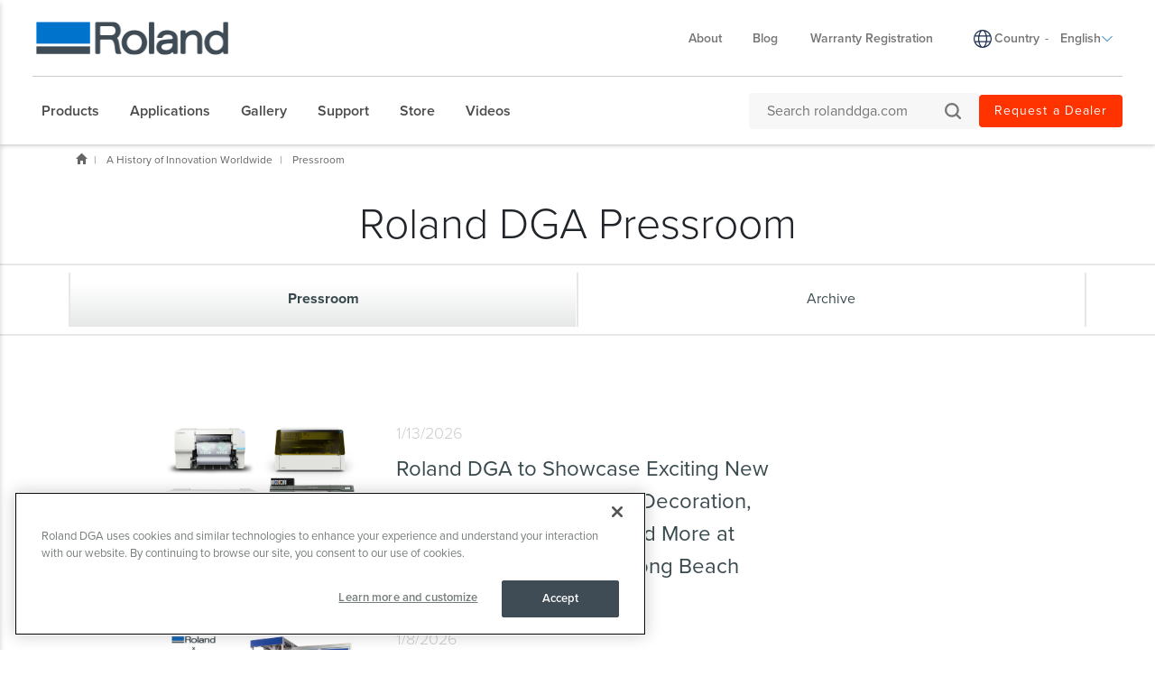

--- FILE ---
content_type: text/html; charset=utf-8
request_url: https://www.rolanddga.com/company/pressroom
body_size: 59940
content:


<!DOCTYPE html>
<!--[if IE 8 ]><html lang="en" class="ie ie8"> <![endif]-->
<!--[if (gte IE 9)|!(IE)]><!-->
<html lang="en">
<!--<![endif]-->
<head>
    <style>
        :root {
            --bs-gutter-y: 0px;
            --bs-gutter-x: 12px;
        }
    </style>
    
<meta name="VIcurrentDateTime" content="639045822476369868" />
<meta name="VirtualFolder" content="/" />
<script type="text/javascript" src="/layouts/system/VisitorIdentification.js"></script>

    <!-- Preconnect -->
<link rel="preconnect" href="//bat.bing.com"><link rel="preconnect" href="//bid.g.doubleclick.net"><link rel="preconnect" href="//cdn.pardot.com"><link rel="preconnect" href="//extreme-ip-lookup.com"><link rel="preconnect" href="//go.rolanddg.com"><link rel="preconnect" href="//googleads.g.doubleclick.net"><link rel="preconnect" href="//in.hotjar.com"><link rel="preconnect" href="//kit-free.fontawesome.com"><link rel="preconnect" href="//pi.pardot.com"><link rel="preconnect" href="//script.hotjar.com"><link rel="preconnect" href="//static.hotjar.com"><link rel="preconnect" href="//use.typekit.net"><link rel="preconnect" href="//vars.hotjar.com"><link rel="preconnect" href="//vc.hotjar.io"><link rel="preconnect" href="//www.google-analytics.com"><link rel="preconnect" href="//www.google.com"><link rel="preconnect" href="//www.googletagmanager.com">
<!-- End Preconnect -->

<!-- Google Optimize Page-hiding snippet  -->
<style>.async-hide{opacity:0!important}</style><script>(function(a,s,y,n,c,h,i,d,e){s.className+=' '+y;h.start=1*new Date;h.end=i=function(){s.className=s.className.replace(RegExp(' ?'+y),'')};(a[n]=a[n]||[]).hide=h;setTimeout(function(){i();h.end=null},c);h.timeout=c})(window,document.documentElement,'async-hide','dataLayer',4000,{'GTM-PJS96PZ':!0});</script>
<!-- End Google Optimize Page-hiding snippet  -->

<!-- Modified Analytics tracking code with Google Optimize plugin -->
<script>(function(i,s,o,g,r,a,m){i.GoogleAnalyticsObject=r;i[r]=i[r]||function(){(i[r].q=i[r].q||[]).push(arguments)},i[r].l=1*new Date();a=s.createElement(o),m=s.getElementsByTagName(o)[0];a.async=1;a.src=g;m.parentNode.insertBefore(a,m)})(window,document,'script','https://www.google-analytics.com/analytics.js','ga');ga('create','UA-586911-2','auto');ga('require','GTM-PJS96PZ');</script>
<!-- End Modified Analytics tracking code with Google Optimize plugin -->

<meta name="facebook-domain-verification" content="8rw2lbojh9sfs7jv4dpjxeyu98vf96" /> 


<!-- Google Tag Manager -->
<script>(function(w,d,s,l,i){w[l]=w[l]||[];w[l].push({'gtm.start':new Date().getTime(),event:'gtm.js'});var f=d.getElementsByTagName(s)[0],j=d.createElement(s),dl=l!='dataLayer'?'&l='+l:'';j.async=!0;j.src='https://www.googletagmanager.com/gtm.js?id='+i+dl;f.parentNode.insertBefore(j,f)})(window,document,'script','dataLayer','GTM-PWWD4TS');</script>
<!-- End Google Tag Manager -->
<!-- OptanonConsentNoticeStart -->
<script type="text/javascript" src="https://cdn.cookielaw.org/consent/bde8e649-1e6c-4ffd-88b1-d77d4c5e5be9/OtAutoBlock.js" ></script>
<script src="https://cdn.cookielaw.org/scripttemplates/otSDKStub.js"  type="text/javascript" charset="UTF-8" data-domain-script="bde8e649-1e6c-4ffd-88b1-d77d4c5e5be9" ></script>
<script type="text/javascript">
function OptanonWrapper() { }
</script>
<!-- OptanonConsentNoticeEnd -->
<!-- Bing Ads-->
<script>(function(w,d,t,r,u){var f,n,i;w[u]=w[u]||[],f=function(){var o={ti:"5712226"};o.q=w[u],w[u]=new UET(o),w[u].push("pageLoad")},n=d.createElement(t),n.src=r,n.async=1,n.onload=n.onreadystatechange=function(){var s=this.readyState;s&&s!=="loaded"&&s!=="complete"||(f(),n.onload=n.onreadystatechange=null)},i=d.getElementsByTagName(t)[0],i.parentNode.insertBefore(n,i)})(window,document,"script","//bat.bing.com/bat.js","uetq");</script><noscript><img src="//bat.bing.com/action/0?ti=5712226&Ver=2" height="0" width="0" style="display:none; visibility: hidden;"/></noscript>
<!-- End Bing Ads -->

<!-- Hotjar Tracking Code for www.rolanddga.com -->
<script>
    (function(h,o,t,j,a,r){
        h.hj=h.hj||function(){(h.hj.q=h.hj.q||[]).push(arguments)};
        h._hjSettings={hjid:1111184,hjsv:6};
        a=o.getElementsByTagName('head')[0];
        r=o.createElement('script');r.async=1;
        r.src=t+h._hjSettings.hjid+j+h._hjSettings.hjsv;
        a.appendChild(r);
    })(window,document,'https://static.hotjar.com/c/hotjar-','.js?sv=');
</script>

<!-- Facebook Pixel Code -->
<script>
  !function(f,b,e,v,n,t,s)
  {if(f.fbq)return;n=f.fbq=function(){n.callMethod?
  n.callMethod.apply(n,arguments):n.queue.push(arguments)};
  if(!f._fbq)f._fbq=n;n.push=n;n.loaded=!0;n.version='2.0';
  n.queue=[];t=b.createElement(e);t.async=!0;
  t.src=v;s=b.getElementsByTagName(e)[0];
  s.parentNode.insertBefore(t,s)}(window, document,'script',
  'https://connect.facebook.net/en_US/fbevents.js');
  fbq('init', '3234100823300783');
  fbq('track', 'PageView');
</script>
<noscript><img height="1" width="1" style="display:none"
  src="https://www.facebook.com/tr?id=3234100823300783&ev=PageView&noscript=1"
/></noscript>
<!-- End Facebook Pixel Code -->

<style>
/* Product Page */
/* NEW */
.newBlueCircle { float: left; border-radius: 55px; background-color: #0467CC;         
width: 55px; color: #ffffff;  line-height: 55px;    
height: 55px;font-size:18px; text-align:center }
/* accessories button */
.flyout-links .flyout-link a.flyout-text {
  background: #fa9035 !important;
  margin-left: 83px !important;
}
.note { font-size:12px}
/* Support Page */
   #content-main > div.productDetail > div.topHalf > div:nth-child(1) > div.col-md-7.col-md-push-5.subNavSupport > a:nth-child(3) {
   	display:none;
   }
#chat_flyout2 {
  display :none !important;
}

/* Country Selector */
header .header-top ul.region-selector li .flag {
  display:none !important;
}
div.col-sm-4.region-selector-wrapper > ul > li > ul > li:nth-child(2) {
  display:none;
}
div.col-sm-4.region-selector-wrapper > ul > li > ul > li:nth-child(3) {
  display:none;
}
footer > div > div:nth-child(5) > div.col-sm-5 > ul > li > ul > li:nth-child(3) {
  display:none;
}
footer > div > div:nth-child(5) > div.col-sm-5 > ul > li > ul > li:nth-child(2){
  display:none;
}
/*new country en*/
#lan-782827f4-6ba3-4f45-aac4-327861f825f4 { display:none !important}

#lan-fddd162f-e54d-42ae-ad49-526d9575eb5c { display:none !important}
/*en-la 
#lan-af584191-45c9-4201-8740-5409f4cf8bdd {
  display:none; //en
}
#lan-ff275f57-43e2-4c53-9cbe-1dd6735f8032
{
  display:none; //es
}*/
/*CSS FOOTER */
footer {
background:#fff !important;
box-shadow: rgb(0 0 0 / 10%) 1px -1px 2px, rgb(0 0 0 / 10%) 1px -1px 4px;
}
footer .footer-links a {
color : #4a4a4a !important
}
footer a{
color:#4a4a4a !important;
}
footer .footer-links a:hover {
color : #006cb7 !important;
}
footer a:hover{
color:#006cb7 !important;
}
footer .footer-affiliates { display:none;}
.copyright li {
color : #4a4a4a !important
}
footer .footer-links .footer-link-group .list-unstyled li { font-weight:400 !important }
footer .footer-links .footer-link-group .list-unstyled a { font-weight:400 !important }
/* Mega Menu */
#\{9F77D67C-B0E0-4829-94B5-9450E4A56E91\} {display:none }
</style>

    <meta name="viewport" content="width=device-width, initial-scale=1" />
<meta charset="utf-8">
<meta http-equiv="X-UA-Compatible" content="IE=edge" />

<title>Roland DGA Online Pressroom</title>
<meta name="description" content="A chronological online library featuring Roland DGA press releases distributed over the last two years." />
<meta name="keywords" content="Press Releases" />
<link rel="canonical" href="https://www.rolanddga.com/company/pressroom" />


        <link rel="alternate" href="https://www.rolanddga.com/company/pressroom" hreflang="en" />
        <link rel="alternate" href="https://www.rolanddga.com/es/empresa/pressroom" hreflang="es" />
        <link rel="alternate" href="https://www.rolanddga.com/company/pressroom" hreflang="x-default" />


<link rel="image_src" href="" />
<meta property="og:title" content="Roland DGA Online Pressroom" />
<meta property="og:description" content="A chronological online library featuring Roland DGA press releases distributed over the last two years." />
<meta property="og:url" content="https://www.rolanddga.com/company/pressroom" />
<meta property="og:image" content="" />
<meta property="og:site_name" content="Roland Website" />
<meta property="og:type" content="website" />


    <link rel="shortcut icon" href="https://image.rolanddga.com/-/media/roland/images/global/icons/favicon.ico?rev=fb1573a42b5e4357842dfd29f3764b50" type="image/x-icon">
<link rel="icon" href="https://image.rolanddga.com/-/media/roland/images/global/icons/favicon_png.png?rev=6a27d48baa944ffb8da2e8cbe10a1840" type="image/png">
<link rel="apple-touch-icon-precomposed" sizes="76x76" href="https://image.rolanddga.com/-/media/roland/images/global/icons/ios_76.png?rev=fac081d576bd4c7a85c463e64f156f03" >
<link rel="apple-touch-icon-precomposed" sizes="120x120" href="https://image.rolanddga.com/-/media/roland/images/global/icons/ios_120.png?rev=6cca5f5ba0854df7bd20ab7468770adb">
<link rel="apple-touch-icon-precomposed" sizes="152x152" href="https://image.rolanddga.com/-/media/roland/images/global/icons/ios_152.png?rev=f7fb317902ef4acca7eabc0a6212b57d">
<link rel="apple-touch-icon-precomposed" sizes="180x180" href="https://image.rolanddga.com/-/media/roland/images/global/icons/ios_180.png?rev=4c12e2cd1a2a46848bb24a63e993cedc">
    


    <link rel="preconnect" href="https://code.jquery.com" crossorigin>
    <link rel="preconnect" href="https://cdn.jsdelivr.net" crossorigin>
    <link rel="dns-prefetch" href="//code.jquery.com">
    <link rel="dns-prefetch" href="//cdn.jsdelivr.net">
<link rel="preconnect" href="https://kit.fontawesome.com" crossorigin>
<link rel="dns-prefetch" href="//kit.fontawesome.com">
    <link rel="preconnect" href="https://use.typekit.net" crossorigin>
    <link rel="dns-prefetch" href="//use.typekit.net">
<link href="https://use.typekit.net/dvr1gtm.css" rel="preload" as="style" onload="this.onload=null;this.rel='stylesheet'"><link href="/bundles/css/vendor?v=SC5sBkH1CF8Su_UK96fCuVXuhdbib9X8W3oMlngjA5w1" rel="stylesheet"/>



<script src="https://kit.fontawesome.com/4141c79c6e.js" crossorigin="anonymous" defer></script>
<noscript><link rel="stylesheet" href="https://kit.fontawesome.com/4141c79c6e.css" crossorigin="anonymous" /></noscript>


    <link rel="preload" href="/bundles/css/local?v=Tgh7wqW-olqt7Gz7FxBkUUJSlzku7buyhCS9rnPVsgk1" as="style" />
    <link rel="stylesheet" href="/bundles/css/local?v=Tgh7wqW-olqt7Gz7FxBkUUJSlzku7buyhCS9rnPVsgk1" media="print" onload="this.onload=null;this.media='all'" />
    <noscript><link rel="stylesheet" href="/bundles/css/local?v=Tgh7wqW-olqt7Gz7FxBkUUJSlzku7buyhCS9rnPVsgk1" /></noscript>


<link rel="preload" href="/bundles/css/vendor-jquery-ui?v=j6dYEFzIKT1H-tqfA_KZlPs1HeNV8obVy5i4SoZqsmE1" as="style" />
<link rel="stylesheet" href="/bundles/css/vendor-jquery-ui?v=j6dYEFzIKT1H-tqfA_KZlPs1HeNV8obVy5i4SoZqsmE1" media="print" onload="this.onload=null;this.media='all'" />
<noscript><link rel="stylesheet" href="/bundles/css/vendor-jquery-ui?v=j6dYEFzIKT1H-tqfA_KZlPs1HeNV8obVy5i4SoZqsmE1" /></noscript>


<script src="//code.jquery.com/jquery-3.7.1.min.js"></script>
<script>(window.jQuery)||document.write('<script src="/bundles/js/vendor-jquery"><\/script>');</script>
<script src="//code.jquery.com/ui/1.12.1/jquery-ui.min.js" defer></script>
<script>(window.jQuery.ui)||document.write('<script src="/bundles/js/vendor-jquery-ui"><\/script>');</script>
<script src="//cdn.jsdelivr.net/npm/bootstrap@5.0.2/dist/js/bootstrap.bundle.min.js"></script>
<script>(window.bootstrap)||document.write('<script src="/bundles/js/vendor-bootstrap"><\/script>');</script>
<script src="/bundles/js/vendor?v=VwO4d6nS3B2T7CyvSmyugLnteEnifz6_De3X08EIKgg1"></script>
<script src="/bundles/js/local?v=x3VCzh0WhyrWWsvxxJ_s477Xk01_ZDz2gizA_e0pQe01" defer></script>




    
<style>
#content-main > div > div:nth-last-child(1) {
  display:none;
}
.product-navigation .navbar-nav > li {
  height: auto; 
}
</style>

    
</head>
<body data-template="Press Release Section">
    <!-- Analytics Body Top -->
<!-- Google Tag Manager (noscript) -->
<noscript><iframe src="https://www.googletagmanager.com/ns.html?id=GTM-PWWD4TS" height="0" width="0" style="display:none;visibility:hidden"></iframe></noscript>
<!-- End Google Tag Manager (noscript) -->



    <header class="rd rd-header ">
        <nav class="nav__utility">
        <div class="container-fluid">
            <div class="nav__utility-wrapper">
                <!-- device only -->
                <button class="nav-toggler clickable--reset">
                    <span class="nav-toggler__icon"></span>
                </button>

                <div class="nav__utility-brand">
<a href="https://www.rolanddga.com/"><img src="https://image.rolanddga.com/-/media/roland-dg/images/navigation-redesign/roland-logo.png?h=41&amp;iar=0&amp;w=285&amp;rev=93634d77fe6f46ed8fbb9a8db6276e54&amp;hash=782CD4F94BCD84D3420FBBE5B80A8E35" class="img-responsive" alt="Roland DGA" width="285" height="41" loading="lazy" /></a>                </div>
                <div class="nav__utility-menus">

                    
                            <div class="rd-dropdown rd-dropdown--hover-intent nav__utility-menus-item desktop-only" role="menu">
                                <button class="rd-dropdown__trigger link--pill">
                                    About
                                    <span class="rd-dropdown__trigger-icon"></span>
                                </button>
                                <div class="rd-dropdown__menu">
                                        <p class="col-section-heading">

</p>
                                            <div class="multi-col-display">
                                                    <div class="col">
                                                            <div class="col-section">
                                                                <ul>
                                                                        <li>
                                                                            

<a class="no-thumbnail" href="https://www.rolanddga.com/company">About Roland DGA</a>
                                                                        </li>
                                                                        <li>
                                                                            

<a class="no-thumbnail" target="_parent" href="https://www.rolanddga.com/company/contact">Contact Us</a>
                                                                        </li>
                                                                        <li>
                                                                            

<a class="no-thumbnail" target="_parent" href="https://www.rolanddga.com/company/employment">Employment</a>
                                                                        </li>
                                                                        <li>
                                                                            

<a class="no-thumbnail" target="_parent" href="https://www.rolanddga.com/company/timeline">Innovations &amp; Awards</a>
                                                                        </li>
                                                                        <li>
                                                                            

<a class="no-thumbnail" target="_parent" href="https://www.rolanddga.com/company/international-partners">International Partners</a>
                                                                        </li>
                                                                </ul>
                                                            </div>
                                                    </div>
                                                    <div class="col">
                                                            <div class="col-section">
                                                                <ul>
                                                                        <li>
                                                                            

<a class="no-thumbnail" target="_parent" href="https://www.rolanddga.com/company/tradeshows">Events</a>
                                                                        </li>
                                                                        <li>
                                                                            

<a class="no-thumbnail" target="_parent" href="https://www.rolanddga.com/company/pressroom">Pressroom</a>
                                                                        </li>
                                                                        <li>
                                                                            

<a class="no-thumbnail" target="_parent" href="https://www.rolanddga.com/company/financial-services">Financial Services</a>
                                                                        </li>
                                                                        <li>
                                                                            

<a class="no-thumbnail" target="_parent" href="https://www.rolanddga.com/company/commitment">Environmental Commitment</a>
                                                                        </li>
                                                                </ul>
                                                            </div>
                                                    </div>
                                            </div>
                                </div>
                            </div>


<a class="tablet-and-below  nav__utility-menus-item link--pill desktop-only no-thumbnail" target="_parent" href="https://www.rolanddga.com/company">About</a>

<a class="nav__utility-menus-item link--pill desktop-only no-thumbnail" target="_parent" href="https://www.rolanddga.com/blog">Blog</a>

<a class="nav__utility-menus-item link--pill desktop-only no-thumbnail" target="_parent" href="https://www.rolanddga.com/support/warranty-registration">Warranty Registration</a>                                <div class="nav__utility-lang-selector desktop-only region-selector-wrapper">
                                    

<span class="flag flag-"></span>

    <img src="https://image.rolanddga.com/-/media/roland-dg/images/navigation-redesign/regionselectorglobe.svg?rev=0cbb746a2d854b79adbed8e1f1e16881&amp;hash=4FCC047CBD5C2CE64BBA2FBE5AD844DD" alt="language icon" />

<a href="https://www.rolanddga.com/regions" title="Change country" >Country</a>
    <span class="language-separator">-</span>


<div class="rd-dropdown" role="menu">
        <button class="rd-dropdown__trigger link--pill">
            English
            <span class="rd-dropdown__trigger-icon"></span>
        </button>
        <div class="rd-dropdown__menu">
            <ul>
                    <li role="menuitem" id="lan-ff275f57-43e2-4c53-9cbe-1dd6735f8032">
                        <a href="https://www.rolanddga.com/es/empresa/pressroom">
                            Spanish
                        </a>
                    </li>
                    <li role="menuitem" id="lan-782827f4-6ba3-4f45-aac4-327861f825f4">
                        <a href="https://www.rolanddga.com/es-la/empresa/pressroom">
                            Spanish
                        </a>
                    </li>
                    <li role="menuitem" id="lan-fddd162f-e54d-42ae-ad49-526d9575eb5c">
                        <a href="https://www.rolanddga.com/en-la/company/pressroom">
                            English
                        </a>
                    </li>
            </ul>
        </div>
</div>
                                </div>


<a class="tablet-and-below btn btn--orange nav__utility-menus-item link--pill desktop-only no-thumbnail" target="_parent" href="https://www.rolanddga.com/dealers">Request A Dealer</a>
                    
                                <div class="utility-search tablet-and-below">
                                    <!-- search overlay trigger - only for mobile -->
                                    <button class="search-overlay-toggle-btn clickable--reset mobile-only">
                                        <svg id="SearchOverlayTogglerIcon" xmlns="http://www.w3.org/2000/svg" viewBox="0 0 17.298 17.298" fill="currentColor">
                                            <path id="Path_2" data-name="Path 2" d="M2.162,7.568A5.353,5.353,0,0,1,7.568,2.162a5.353,5.353,0,0,1,5.406,5.406,5.353,5.353,0,0,1-5.406,5.406A5.353,5.353,0,0,1,2.162,7.568Zm13.3,9.406a1.07,1.07,0,1,0,1.514-1.514l-3.351-3.351a7.4,7.4,0,0,0,1.514-4.541A7.521,7.521,0,0,0,7.568,0,7.521,7.521,0,0,0,0,7.568a7.521,7.521,0,0,0,7.568,7.568,7.4,7.4,0,0,0,4.541-1.514Z"></path>
                                        </svg>
                                    </button>
                                    <div class="utility-search__form-wrapper">
                                        <form id="cludo-search-form-mobile" role="search">
                                            <input type="search"
                                                   class="search-input"
                                                   aria-label="Search rolanddga.com"
                                                   aria-describedby="autocomplete_hint"
                                                   placeholder="Search rolanddga.com" />
                                            <button type="submit" class="search-button clickable--reset" id="search-button">
                                                <svg id="Search" xmlns="http://www.w3.org/2000/svg" viewBox="0 0 17.298 17.298">
                                                    <path id="Path_2"
                                                          data-name="Path 2"
                                                          d="M2.162,7.568A5.353,5.353,0,0,1,7.568,2.162a5.353,5.353,0,0,1,5.406,5.406,5.353,5.353,0,0,1-5.406,5.406A5.353,5.353,0,0,1,2.162,7.568Zm13.3,9.406a1.07,1.07,0,1,0,1.514-1.514l-3.351-3.351a7.4,7.4,0,0,0,1.514-4.541A7.521,7.521,0,0,0,7.568,0,7.521,7.521,0,0,0,0,7.568a7.521,7.521,0,0,0,7.568,7.568,7.4,7.4,0,0,0,4.541-1.514Z"
                                                          fill="#757575" />
                                                </svg>
                                            </button>
                                        </form>
                                        <button class="clickable--reset search-overlay-close-btn mobile-only">
                                            <svg xmlns="http://www.w3.org/2000/svg" fill="currentColor" class="bi bi-x" viewBox="0 0 16 16">
                                                <path d="M4.646 4.646a.5.5 0 0 1 .708 0L8 7.293l2.646-2.647a.5.5 0 0 1 .708.708L8.707 8l2.647 2.646a.5.5 0 0 1-.708.708L8 8.707l-2.646 2.647a.5.5 0 0 1-.708-.708L7.293 8 4.646 5.354a.5.5 0 0 1 0-.708z" />
                                            </svg>
                                        </button>
                                    </div>

                                    <!--Cludo Start-->
<script type="text/javascript" src="https://customer.cludo.com/scripts/bundles/search-script.min.js" defer></script>
<script type="text/javascript">
    $(function() {
        var CludoSearch;
        var cludoSettings = {
            customerId: 10001142,
            engineId: 10003110,
            searchUrl: '/search',
            language: 'en',
            searchInputs: ["cludo-search-form-desktop", "cludo-search-form-mobile", "cludo-search-form-results"],
            template: 'InlineBasicImages',
            focusOnResultsAfterSearch: true,
            type: 'inline',
            enableRelatedSearches: true,
            disableAutocomplete: false
        };
        CludoSearch = new Cludo(cludoSettings);
        CludoSearch.init();
    });
</script>

<!--[if lte IE 9]>
    <script src="https://api.cludo.com/scripts/xdomain.js" slave="https://api.cludo.com/proxy.html" type="text/javascript"></script>
<![endif]-->
<!-- Cludo End -->

<style>
.search_autocomplete {
  min-width: 400px !important;
}

.search_autocomplete li {
  overflow: hidden !important;
}
</style>
                                </div>


<a class="tablet-and-below  nav--icon" target="_parent" href="https://www.rolanddga.com/dealers"><img src="https://image.rolanddga.com/-/media/roland-dg/images/navigation-redesign/bsicon_geoaltfill.png?h=23&amp;iar=0&amp;w=17&amp;rev=f009f56760db4f399cf1a6a6397c87cd&amp;hash=0CE0E02D8DB88822954C9D2CCEE6015E" class="img-responsive" alt="icon geo" width="17" height="23" loading="lazy" /></a>                </div>
            </div>
        </div>
    </nav>

    <nav class="nav__main">
    <div class="container-fluid">
        <div class="nav__main-wrapper">
                <ul class="nav__main-menus" role="menubar">
                            <li class="nav__main-menus-item ">
                                <div class="rd-dropdown rd-dropdown--hover-intent rd-dropdown--mega" role="menu">
                                    <button class="rd-dropdown__trigger link--pill">
                                        

            <span>Products</span>

                                        <span class="rd-dropdown__trigger-icon"></span>
                                    </button>

                                    <div class="rd-dropdown__menu ">
                                            <!-- LVL N -->
                                            <div class="rd-dropdown__menu-lvl">
                                                        <!-- rd-dropdown__menu-lvl__toggle-section -->
                                                        <ul class="" data-parent="">
                                                                    <li role="menuitem" class="rd-dropdown__menuitem" id="{0A0D5F36-4D8B-42F5-8AB3-39573ED18EB3}">
                                                                        <button class="clickable--reset mm-toggler ">By Type</button>
                                                                    </li>
                                                                    <li role="menuitem" class="rd-dropdown__menuitem" id="{E8788285-D677-4187-99FA-28E546AC8463}">
                                                                        <button class="clickable--reset mm-toggler ">By Brand</button>
                                                                    </li>
                                                                    <li role="menuitem" class="rd-dropdown__menuitem" id="{1F7F7FEE-2503-4543-9FFF-917A2A1AC851}">
                                                                        <button class="clickable--reset mm-toggler ">New Products</button>
                                                                    </li>
                                                                    <li role="menuitem" class="rd-dropdown__menuitem" id="{F371C81B-D8BB-4638-9FEC-6BC0C2D127A8}">
                                                                        <button class="clickable--reset mm-toggler ">Other</button>
                                                                    </li>
                                                                    <li role="menuitem">
                                                                        

<a class="no-thumbnail" target="_parent" href="https://www.rolanddga.com/promo">Promos</a>
                                                                    </li>
                                                                    <li role="menuitem">
                                                                        

<a class="btn btn--orange no-thumbnail" target="_parent" href="https://www.rolanddga.com/products">Help Me Choose</a>
                                                                    </li>
                                                        </ul>
                                            </div>
                                            <!-- LVL N -->
                                            <div class="rd-dropdown__menu-lvl">
                                                        <!-- rd-dropdown__menu-lvl__toggle-section -->
                                                        <ul class="rd-dropdown__menu-lvl__toggle-section" data-parent="{0A0D5F36-4D8B-42F5-8AB3-39573ED18EB3}">
                                                                    <li role="menuitem" class="rd-dropdown__menuitem" id="{7D6BC5DF-57C2-420B-BAEE-84CCEAB4DAA5}">
                                                                        <button class="clickable--reset mm-toggler ">Printers</button>
                                                                    </li>
                                                                    <li role="menuitem" class="rd-dropdown__menuitem" id="{5F13C167-28A9-41E6-BA37-910BE4155500}">
                                                                        <button class="clickable--reset mm-toggler ">Cutters</button>
                                                                    </li>
                                                                    <li role="menuitem" class="rd-dropdown__menuitem" id="{BBBA8B51-0EA6-455D-8945-1A80B0294222}">
                                                                        <button class="clickable--reset mm-toggler ">Engravers + Decorators</button>
                                                                    </li>
                                                                    <li role="menuitem" class="rd-dropdown__menuitem" id="{E705E33F-4A6A-4C95-9E02-CD7FB9A751AA}">
                                                                        <button class="clickable--reset mm-toggler ">Milling Machines</button>
                                                                    </li>
                                                                    <li role="menuitem" class="rd-dropdown__menuitem" id="{88D692AF-D5AE-4209-8F28-B0361EA49F13}">
                                                                        <button class="clickable--reset mm-toggler ">Dental Solutions</button>
                                                                    </li>
                                                                    <li role="menuitem" class="rd-dropdown__menuitem" id="{15F630DC-F313-48F7-B127-75C5C5DA26C1}">
                                                                        <button class="clickable--reset mm-toggler ">Software</button>
                                                                    </li>
                                                        </ul>
                                                        <!-- rd-dropdown__menu-lvl__toggle-section -->
                                                        <ul class="rd-dropdown__menu-lvl__toggle-section" data-parent="{E8788285-D677-4187-99FA-28E546AC8463}">
                                                                    <li role="menuitem" class="rd-dropdown__menuitem" id="{1128D4D1-D6C8-4304-B68C-AEF47B149956}">
                                                                        <button class="clickable--reset mm-toggler ">TrueVIS</button>
                                                                    </li>
                                                                    <li role="menuitem" class="rd-dropdown__menuitem" id="{41FF30CE-6121-445A-8868-8A51FCAE871C}">
                                                                        <button class="clickable--reset mm-toggler ">DIMENSE</button>
                                                                    </li>
                                                                    <li role="menuitem" class="rd-dropdown__menuitem" id="{9B79026B-5AEC-4509-8AC5-27A3E4698803}">
                                                                        <button class="clickable--reset mm-toggler ">VersaSTUDIO</button>
                                                                    </li>
                                                                    <li role="menuitem" class="rd-dropdown__menuitem" id="{016E8354-6130-47D5-B562-B24811E72054}">
                                                                        <button class="clickable--reset mm-toggler ">VersaOBJECT</button>
                                                                    </li>
                                                                    <li role="menuitem" class="rd-dropdown__menuitem" id="{053CC4AA-0F7D-455C-80DE-CF9BF365F20E}">
                                                                        <button class="clickable--reset mm-toggler ">DGSHAPE</button>
                                                                    </li>
                                                                    <li role="menuitem" class="rd-dropdown__menuitem" id="{A0EF1AD4-CE24-497E-841E-ECEA8DA00CE2}">
                                                                        <button class="clickable--reset mm-toggler ">CAMM-1</button>
                                                                    </li>
                                                                    <li role="menuitem" class="rd-dropdown__menuitem" id="{9F77D67C-B0E0-4829-94B5-9450E4A56E91}">
                                                                        <button class="clickable--reset mm-toggler ">$name</button>
                                                                    </li>
                                                        </ul>
                                                        <div class="multi-col-display rd-dropdown__menu-lvl__toggle-section " data-parent="{1F7F7FEE-2503-4543-9FFF-917A2A1AC851}">

                                                                                                                            <div class="col">
                                                                    <div class="col-section">
                                                                        <ul>
                                                                                <li>
                                                                                    

<a class="cta-grid has-subtitle" href="https://www.rolanddga.com/products/printers/dimense-da-640"><img src="https://image.rolanddga.com/-/media/roland-dg/images/navigation-redesign/products/printers/dimense/da-640.png?h=55&amp;iar=0&amp;w=100&amp;rev=9913988d093449bc83d06af8ce18ed91&amp;hash=B1F06FEF393495D37F137154258382D1" class="img-responsive" alt="DIMENSE DA-640" width="100" height="55" loading="lazy" />            <span class="nav__title">DIMENSE</span>
            <span class="nav__subtitle">DA-640</span>
</a>
                                                                                </li>
                                                                                <li>
                                                                                    

<a class="cta-grid" target="_parent" href="https://www.rolanddga.com/products/printers/ty-300"><img src="https://image.rolanddga.com/-/media/roland/images/products/printers/ty300/thumbnails/ty300-megamenu.png?h=55&amp;iar=0&amp;w=100&amp;rev=7dad35acc96243f8ac148f1ca9140fb1&amp;hash=1F031BF05534201ACE20EF316C79E78D" class="img-responsive" alt="TY300 Megamenu" width="100" height="55" loading="lazy" />            <span class="nav__subtitle">TY-300</span>
</a>
                                                                                </li>
                                                                                <li>
                                                                                    

<a class="cta-grid has-subtitle" target="_parent" href="https://www.rolanddga.com/products/printers/versaobject-co-i"><img src="https://image.rolanddga.com/-/media/roland-dg/images/navigation-redesign/products/printers/uvflatbedprinters/versaobject-coi-series.png?h=55&amp;iar=0&amp;w=100&amp;rev=628f2428f271450ba57a07ad0a9a5ff3&amp;hash=839DB3F46C33937F2D315005ADB2E0F8" class="img-responsive" alt="" width="100" height="55" loading="lazy" />            <span class="nav__title">VersaOBJECT</span>
            <span class="nav__subtitle">CO-i Series</span>
</a>
                                                                                </li>
                                                                                <li>
                                                                                    

<a class="cta-grid has-subtitle" target="_parent" href="https://www.rolanddga.com/products/printers/truevis-xp-640"><img src="https://image.rolanddga.com/-/media/roland-dg/images/navigation-redesign/products/printers/ecosolprinters/truevis-xp-640.png?h=55&amp;iar=0&amp;w=100&amp;rev=fcf77892f5af48bcb569f40f85e321b0&amp;hash=501E953823AD81F56FF4459C7AE1AFC5" class="img-responsive" alt="TrueVIS XP-640" width="100" height="55" loading="lazy" />            <span class="nav__title">TrueVIS</span>
            <span class="nav__subtitle">XP-640</span>
</a>
                                                                                </li>
                                                                                <li>
                                                                                    

<a class="cta-grid has-subtitle" href="https://www.rolanddga.com/products/printers/truevis-xg-640"><img src="https://image.rolanddga.com/-/media/roland-dg/images/navigation-redesign/products/printers/ecosolprintercutters/truevis-xg-640.png?h=55&amp;iar=0&amp;w=100&amp;rev=1471b8610d0e4af191524e132a33693b&amp;hash=8C3731A34EFC0368BABFD375460F73E8" class="img-responsive" alt="TrueVIS XG-640" width="100" height="55" loading="lazy" />            <span class="nav__title">TrueVIS</span>
            <span class="nav__subtitle">XP-640</span>
</a>
                                                                                </li>
                                                                                <li>
                                                                                    

<a class="cta-grid has-subtitle" href="https://www.rolanddga.com/products/printers/versaobject-mo-series">            <span class="nav__title">VersaOBJECT</span>
            <span class="nav__subtitle">MO-180</span>
</a>
                                                                                </li>
                                                                                <li>
                                                                                    

<a class="cta-grid has-subtitle" href="https://www.rolanddga.com/products/printers/versastudio-bd-series"><img src="https://image.rolanddga.com/-/media/roland-dg/images/navigation-redesign/products/printers/uvflatbedprinters/bd-12.png?h=55&amp;iar=0&amp;w=100&amp;rev=9b59029390dd4e33b73a14b897d29546&amp;hash=014B6F8093B38441E98271AD44E82F6D" class="img-responsive" alt="VersaSTUDIO BD-12" width="100" height="55" loading="lazy" />            <span class="nav__title">VersaSTUDIO</span>
            <span class="nav__subtitle">BD-12</span>
</a>
                                                                                </li>
                                                                                <li>
                                                                                    

<a class="cta-grid has-subtitle" href="https://www.rolanddga.com/products/printers/versastudio-bn2"><img src="https://image.rolanddga.com/-/media/roland-dg/images/navigation-redesign/products/printers/ecosolprintercutters/bn2-30.png?h=55&amp;iar=0&amp;w=100&amp;rev=8dc943c009414b27af1f4dbc924fee6e&amp;hash=873812A7C850694DD9E2269961F36C02" class="img-responsive" alt="VersaSTUDIO BN2-30" width="100" height="55" loading="lazy" />            <span class="nav__title">VersaSTUDIO</span>
            <span class="nav__subtitle">BN2-30</span>
</a>
                                                                                </li>
                                                                        </ul>
                                                                    </div>
                                                                </div>
                                                                                                                    </div>
                                                        <!-- rd-dropdown__menu-lvl__toggle-section -->
                                                        <ul class="rd-dropdown__menu-lvl__toggle-section" data-parent="{F371C81B-D8BB-4638-9FEC-6BC0C2D127A8}">
                                                                    <li role="menuitem" class="rd-dropdown__menuitem" id="{F8DC1A7B-09D1-4F5F-9C97-30AE9E39A175}">
                                                                        <button class="clickable--reset mm-toggler ">Inks</button>
                                                                    </li>
                                                                    <li role="menuitem">
                                                                        

<a class="no-thumbnail" href="https://www.rolanddga.com/products/media">Media</a>
                                                                    </li>
                                                                    <li role="menuitem">
                                                                        

<a class="no-thumbnail" href="https://www.rolanddga.com/products">Product Guide</a>
                                                                    </li>
                                                                    <li role="menuitem">
                                                                        

<a class="no-thumbnail" target="_blank" rel="noopener noreferrer" href="https://go.rolanddga.com/l/66942/2023-01-30/2hty9gr">Professional Services</a>
                                                                    </li>
                                                        </ul>
                                            </div>
                                            <!-- LVL N -->
                                            <div class="rd-dropdown__menu-lvl">
                                                        <div class="multi-col-display rd-dropdown__menu-lvl__toggle-section " data-parent="{7D6BC5DF-57C2-420B-BAEE-84CCEAB4DAA5}">

                                                                                                                                <div class="col">
                                                                                <div class="col-section">
                                                                                    <ul>
                                                                                            <li id="menu_ecosolventprintersandcutterstitle">
                                                                                                

<a class="col-section-heading no-thumbnail" target="_parent" href="https://www.rolanddga.com/products/printers/eco-solvent">            <span class="nav__title">Eco-Solvent Printer/Cutters</span>
</a>
                                                                                            </li>
                                                                                            <li id="menu_truevisxg640">
                                                                                                

<a class="cta-grid has-subtitle" href="https://www.rolanddga.com/products/printers/truevis-xg-640"><img src="https://image.rolanddga.com/-/media/roland-dg/images/navigation-redesign/products/printers/ecosolprintercutters/truevis-xg-640.png?h=55&amp;iar=0&amp;w=100&amp;rev=1471b8610d0e4af191524e132a33693b&amp;hash=8C3731A34EFC0368BABFD375460F73E8" class="img-responsive" alt="TrueVIS XG-640" width="100" height="55" loading="lazy" />            <span class="nav__title">TrueVIS </span>
            <span class="nav__subtitle">XG-640</span>
</a>
                                                                                            </li>
                                                                                            <li id="menu_truevisvg3series">
                                                                                                

<a class="cta-grid has-subtitle" target="_parent" href="https://www.rolanddga.com/products/printers/truevis-vg3-series-printer-cutter"><img src="https://image.rolanddga.com/-/media/roland-dg/images/navigation-redesign/products/printers/ecosolprintercutters/truevis-vg3-series.png?h=55&amp;iar=0&amp;w=100&amp;rev=ff77d491fc244aee82ce27195e04edf6&amp;hash=2021B2395F4F76E7E5025331F6D7E732" class="img-responsive" alt="VG3" width="100" height="55" loading="lazy" />            <span class="nav__title">TrueVIS </span>
            <span class="nav__subtitle">VG3  Series</span>
</a>
                                                                                            </li>
                                                                                            <li id="menu_versastudiobn2series">
                                                                                                

<a class="cta-grid has-subtitle" target="_parent" href="https://www.rolanddga.com/products/printers/versastudio-bn2"><img src="https://image.rolanddga.com/-/media/roland-dg/images/navigation-redesign/products/printers/ecosolprintercutters/versastudio-bn2-series.png?h=55&amp;iar=0&amp;w=100&amp;rev=eb063bc39aab493f86574e8b98fa0d24&amp;hash=5662E567E23374B76CE5177CA1BE35F6" class="img-responsive" alt="VersaSTUDIO BN2 Series" width="100" height="55" loading="lazy" />            <span class="nav__title">VersaSTUDIO </span>
            <span class="nav__subtitle">BN2 Series</span>
</a>
                                                                                            </li>
                                                                                            <li id="menu_versastudiobnseries">
                                                                                                

        <div class="d-block no-thumbnail">
                    </div>

                                                                                            </li>
                                                                                    </ul>
                                                                                </div>
                                                                                <div class="col-section">
                                                                                    <ul>
                                                                                            <li id="menu_ecosolventprinterstitle">
                                                                                                

<a class="col-section-heading no-thumbnail" href="https://www.rolanddga.com/products/printers/eco-solvent">            <span class="nav__title">Eco-Solvent Printers</span>
</a>
                                                                                            </li>
                                                                                            <li id="menu_dgexpresserseries">
                                                                                                

        <div class="d-block no-thumbnail">
                    </div>

                                                                                            </li>
                                                                                            <li id="menu_truevisxp640">
                                                                                                

<a class="cta-grid has-subtitle" target="_parent" href="https://www.rolanddga.com/products/printers/truevis-xp-640"><img src="https://image.rolanddga.com/-/media/roland-dg/images/navigation-redesign/products/printers/ecosolprinters/truevis-xp-640.png?h=55&amp;iar=0&amp;w=100&amp;rev=fcf77892f5af48bcb569f40f85e321b0&amp;hash=501E953823AD81F56FF4459C7AE1AFC5" class="img-responsive" alt="TrueVIS XP-640" width="100" height="55" loading="lazy" />            <span class="nav__title">TrueVIS</span>
            <span class="nav__subtitle">XP-640</span>
</a>
                                                                                            </li>
                                                                                    </ul>
                                                                                </div>
                                                                                <div class="col-section">
                                                                                    <ul>
                                                                                            <li id="menu_dimensionalsurfaceprinterstitle">
                                                                                                

<a class="col-section-heading no-thumbnail" href="https://www.rolanddga.com/products/printers/dimense-da-640">            <span class="nav__title">Dimensional Surface Printer</span>
</a>
                                                                                            </li>
                                                                                            <li id="menu_da640">
                                                                                                

<a class="cta-grid has-subtitle" href="https://www.rolanddga.com/products/printers/dimense-da-640"><img src="https://image.rolanddga.com/-/media/roland-dg/images/navigation-redesign/products/printers/dimensional-surface-printer/da-640.png?h=55&amp;iar=0&amp;w=100&amp;rev=2f5cc34b99ef43ef86cbc6f63156f087&amp;hash=266EF3529274DF455D426707ED6E690B" class="img-responsive" alt="DIMENSE DA-640" width="100" height="55" loading="lazy" />            <span class="nav__title">DIMENSE</span>
            <span class="nav__subtitle">DA-640</span>
</a>
                                                                                            </li>
                                                                                            <li id="menu_dimensers">
                                                                                                

<a class="cta-grid has-subtitle" target="_parent" href="https://www.rolanddga.com/products/printers/dimensor-s-printer"><img src="https://image.rolanddga.com/-/media/roland-dg/images/navigation-redesign/products/printers/dimense/dimenseor-s.png?h=55&amp;iar=0&amp;w=100&amp;rev=db0140666c594c6ebf5178377f2e1765&amp;hash=D8AA4BF0105C30DC07519790414BC34B" class="img-responsive" alt="" width="100" height="55" loading="lazy" />            <span class="nav__title">DIMENSE</span>
            <span class="nav__subtitle">Dimensor S</span>
</a>
                                                                                            </li>
                                                                                    </ul>
                                                                                </div>
                                                                    </div>
                                                                    <div class="col">
                                                                                <div class="col-section">
                                                                                    <ul>
                                                                                            <li id="menu_uvprinterscutters">
                                                                                                

<a class="col-section-heading no-thumbnail" href="https://www.rolanddga.com/products/printers/versauv">            <span class="nav__title">UV Printer/Cutters</span>
</a>
                                                                                            </li>
                                                                                            <li id="menu_dgxpressugseries">
                                                                                                

        <div class="d-block no-thumbnail">
                    </div>

                                                                                            </li>
                                                                                            <li id="menu_truevislgseries">
                                                                                                

<a class="cta-grid has-subtitle" target="_parent" href="https://www.rolanddga.com/products/printers/truevis-lg-mg-series-uv-printer-cutter"><img src="https://image.rolanddga.com/-/media/roland-dg/images/navigation-redesign/products/printers/uvprintercutters/lg-series.png?h=55&amp;iar=0&amp;w=100&amp;rev=b2ecf75198b6451ab5b5c182d7cd1aa9&amp;hash=6286A569C9124A602C9FC76369D08760" class="img-responsive" alt="LG Series" width="100" height="55" loading="lazy" />            <span class="nav__title">TrueVIS</span>
            <span class="nav__subtitle">LG Series</span>
</a>
                                                                                            </li>
                                                                                            <li id="menu_truevismgseries">
                                                                                                

<a class="cta-grid has-subtitle" target="_parent" href="https://www.rolanddga.com/products/printers/truevis-lg-mg-series-uv-printer-cutter"><img src="https://image.rolanddga.com/-/media/roland-dg/images/navigation-redesign/products/printers/uvprintercutters/mg-series.png?h=55&amp;iar=0&amp;w=100&amp;rev=f86aa7776ece4b00b90f7f287cc1c4c4&amp;hash=BBE5FCBCC4109D864B382DFBAEC5A735" class="img-responsive" alt="MG Series" width="100" height="55" loading="lazy" />            <span class="nav__title">TrueVIS</span>
            <span class="nav__subtitle">MG Series</span>
</a>
                                                                                            </li>
                                                                                    </ul>
                                                                                </div>
                                                                                <div class="col-section">
                                                                                    <ul>
                                                                                            <li id="menu_uvprinterstitle">
                                                                                                

<a class="col-section-heading no-thumbnail" target="_parent" href="https://www.rolanddga.com/products/printers/uvflatbed">            <span class="nav__title">UV Flatbed Printers</span>
</a>
                                                                                            </li>
                                                                                            <li id="menu_eu1000mf">
                                                                                                

<a class="semibold cta-grid" href="https://www.rolanddga.com/products/printers/eu-1000mf-uv-led-flatbed-printer"><img src="https://image.rolanddga.com/-/media/roland-dg/images/navigation-redesign/products/printers/uvflatbedprinters/eu-1000mf.png?h=55&amp;iar=0&amp;w=100&amp;rev=3143d3d6df724ad69630c2e038d24f8f&amp;hash=9CC58D578FB52F5928B4B6EF454DD2B6" class="img-responsive" alt="EU-1000MF" width="100" height="55" loading="lazy" />            <span class="nav__title">EU-1000MF</span>
</a>
                                                                                            </li>
                                                                                            <li id="menu_versaobjectcoiseries">
                                                                                                

<a class="cta-grid has-subtitle" target="_parent" href="https://www.rolanddga.com/products/printers/versaobject-co-i"><img src="https://image.rolanddga.com/-/media/roland-dg/images/navigation-redesign/products/printers/uvflatbedprinters/versaobject-coi-series.png?h=55&amp;iar=0&amp;w=100&amp;rev=628f2428f271450ba57a07ad0a9a5ff3&amp;hash=839DB3F46C33937F2D315005ADB2E0F8" class="img-responsive" alt="" width="100" height="55" loading="lazy" />            <span class="nav__title">VersaOBJECT</span>
            <span class="nav__subtitle">CO-i Series</span>
</a>
                                                                                            </li>
                                                                                            <li id="menu_versaobjectmo180">
                                                                                                

<a class="cta-grid has-subtitle" target="_parent" href="https://www.rolanddga.com/products/printers/versaobject-mo-series"><img src="https://image.rolanddga.com/-/media/roland-dg/images/navigation-redesign/products/printers/uvflatbedprinters/mo180.png?h=55&amp;iar=0&amp;w=100&amp;rev=c736296dc83b4874bcab49bc9116eeba&amp;hash=E9B2D39901B1DF1882AC5F0BBDCE3B75" class="img-responsive" alt="MO-180" width="100" height="55" loading="lazy" />            <span class="nav__title">VersaOBJECT</span>
            <span class="nav__subtitle">MO-180</span>
</a>
                                                                                            </li>
                                                                                            <li id="menu_versaobjectmo240">
                                                                                                

<a class="cta-grid has-subtitle" href="https://www.rolanddga.com/products/printers/versaobject-mo-series"><img src="https://image.rolanddga.com/-/media/roland-dg/images/navigation-redesign/products/printers/uvflatbedprinters/mo-240.png?h=55&amp;iar=0&amp;w=100&amp;rev=f0c689e967a942c19715b7a1210998ff&amp;hash=2E4512908E8111CAB5EDA96B70C9B487" class="img-responsive" alt="MO-240" width="100" height="55" loading="lazy" />            <span class="nav__title">VersaOBJECT</span>
            <span class="nav__subtitle">MO-240</span>
</a>
                                                                                            </li>
                                                                                            <li id="menu_versastudiobf16">
                                                                                                

        <div class="d-block no-thumbnail">
                    </div>

                                                                                            </li>
                                                                                            <li id="menu_versastudiobdseries">
                                                                                                

<a class="cta-grid has-subtitle" href="https://www.rolanddga.com/products/printers/versastudio-bd-series"><img src="https://image.rolanddga.com/-/media/roland-dg/images/navigation-redesign/products/printers/uvflatbedprinters/bd-8.png?h=55&amp;iar=0&amp;w=100&amp;rev=d0f8bb5c0039403fb559cc2b4ee85531&amp;hash=D5A24A82AEBFD04A6F7E052503747142" class="img-responsive" alt="VersaSTUDIO BD-8" width="100" height="55" loading="lazy" />            <span class="nav__title">VersaSTUDIO</span>
            <span class="nav__subtitle">BD Series</span>
</a>
                                                                                            </li>
                                                                                    </ul>
                                                                                </div>
                                                                    </div>
                                                                    <div class="col">
                                                                                <div class="col-section">
                                                                                    <ul>
                                                                                            <li id="menu_resinprinterstitle">
                                                                                                

        <div class="d-block col-section-heading no-thumbnail">
                <span class="nav__title">Latex Printers</span>
                    </div>

                                                                                            </li>
                                                                                            <li id="menu_truevisap640new">
                                                                                                

<a class="cta-grid has-subtitle" target="_parent" href="https://www.rolanddga.com/products/printers/truevis-ap-640"><img src="https://image.rolanddga.com/-/media/roland-dg/images/navigation-redesign/products/printers/resin/ap-640.png?h=55&amp;iar=0&amp;w=100&amp;rev=78f38746d0e947c5b916e4cdb326d7f6&amp;hash=33CF69DB1AA33E2E72900B6279FECBCE" class="img-responsive" alt="AP-640" width="100" height="55" loading="lazy" />            <span class="nav__title">TrueVIS </span>
            <span class="nav__subtitle">AP-640</span>
</a>
                                                                                            </li>
                                                                                    </ul>
                                                                                </div>
                                                                                <div class="col-section">
                                                                                    <ul>
                                                                                            <li id="menu_dyesublimationprinterstitle">
                                                                                                

<a class="col-section-heading no-thumbnail" href="https://www.rolanddga.com/products/printers/textile">            <span class="nav__title">Direct-to-Film</span>
</a>
                                                                                            </li>
                                                                                            <li id="menu_ty300">
                                                                                                

<a class="cta-grid" target="_parent" href="https://www.rolanddga.com/products/printers/ty-300"><img src="https://image.rolanddga.com/-/media/roland/images/products/printers/ty300/thumbnails/ty300-megamenu.png?h=55&amp;iar=0&amp;w=100&amp;rev=7dad35acc96243f8ac148f1ca9140fb1&amp;hash=1F031BF05534201ACE20EF316C79E78D" class="img-responsive" alt="TY300 Megamenu" width="100" height="55" loading="lazy" />            <span class="nav__subtitle">TY-300</span>
</a>
                                                                                            </li>
                                                                                            <li id="menu_versastudioby20">
                                                                                                

<a class="cta-grid has-subtitle" target="_parent" href="https://www.rolanddga.com/products/printers/versastudio-by-20"><img src="https://image.rolanddga.com/-/media/roland-dg/images/navigation-redesign/products/printers/textile/versastudio-by20.png?h=55&amp;iar=0&amp;w=100&amp;rev=ebb0f7f7948142f28372a536216f340e&amp;hash=E977DA4FBA620EC1938D3280DB294552" class="img-responsive" alt="VersaSTUDIO BY-20" width="100" height="55" loading="lazy" />            <span class="nav__title">VersaSTUDIO </span>
            <span class="nav__subtitle">BY-20</span>
</a>
                                                                                            </li>
                                                                                    </ul>
                                                                                </div>
                                                                                <div class="col-section">
                                                                                    <ul>
                                                                                            <li id="menu_uvdirecttransfersystem">
                                                                                                

<a class="col-section-heading cta-grid" href="https://www.rolanddga.com/products/printers/graphic-transfer-system"><img src="https://image.rolanddga.com/-/media/roland-dg/images/navigation-redesign/products/printers/uvflatbedprinters/gts.svg?h=55&amp;iar=0&amp;w=100&amp;rev=f4fbcd7759714f3e984f680059096de6&amp;hash=9EFF7C67DBDA8832040C6903B8C1478E" class="img-responsive" alt="GTS" width="100" height="55" loading="lazy" />            <span class="nav__title">Graphic Transfer System</span>
</a>
                                                                                            </li>
                                                                                    </ul>
                                                                                </div>
                                                                                <div class="col-section">
                                                                                    <ul>
                                                                                            <li id="menu_uvindustrialtitle">
                                                                                                

        <div class="d-block no-thumbnail">
                <span class="nav__title">UV Industrial Direct-to-cylinder Printer</span>
                    </div>

                                                                                            </li>
                                                                                            <li id="menu_lsincperiseries">
                                                                                                

<a class="cta-grid has-subtitle" href="https://www.rolanddga.com/products/printers/lsinc-peri-series"><img src="https://image.rolanddga.com/-/media/roland-dg/images/navigation-redesign/products/printers/uvindustrial/periq360.png?h=55&amp;iar=0&amp;w=100&amp;rev=35087f2938ec425a85bdf9fd4503e213&amp;hash=A71BB7D291A6F958C2BC2B4BDA4340C7" class="img-responsive" alt="LSINC PeriQ360" width="100" height="55" loading="lazy" />            <span class="nav__title">LSINC</span>
            <span class="nav__subtitle">Peri Series</span>
</a>
                                                                                            </li>
                                                                                    </ul>
                                                                                </div>
                                                                    </div>
                                                                                                                    </div>
                                                        <div class="multi-col-display rd-dropdown__menu-lvl__toggle-section " data-parent="{5F13C167-28A9-41E6-BA37-910BE4155500}">

                                                                                                                            <div class="col">
                                                                    <div class="col-section">
                                                                        <ul>
                                                                                <li>
                                                                                    

<a class="col-section-heading no-thumbnail" href="https://www.rolanddga.com/products/vinyl-cutters">            <span class="nav__title">Wide-Format Cutters</span>
</a>
                                                                                </li>
                                                                                <li>
                                                                                    

<a class="cta-grid has-subtitle" target="_parent" href="https://www.rolanddga.com/products/vinyl-cutters/camm-1-gr2-large-format-cutters"><img src="https://image.rolanddga.com/-/media/roland-dg/images/navigation-redesign/products/cutters/gr2-series.png?h=55&amp;iar=0&amp;w=100&amp;rev=439bd218ed85462b9e59a9417455a0df&amp;hash=AD64E8090F0641AA43404D0333F726D4" class="img-responsive" alt="GR2 Series" width="100" height="55" loading="lazy" />            <span class="nav__title">CAMM-1 </span>
            <span class="nav__subtitle">GR2 Series</span>
</a>
                                                                                </li>
                                                                                <li>
                                                                                    

<a class="col-section-heading no-thumbnail" href="https://www.rolanddga.com/products/vinyl-cutters">            <span class="nav__title">Compact Cutters</span>
</a>
                                                                                </li>
                                                                                <li>
                                                                                    

<a class="cta-grid has-subtitle" target="_parent" href="https://www.rolanddga.com/products/vinyl-cutters/versastudio-gs2-24-desktop-vinyl-cutter"><img src="https://image.rolanddga.com/-/media/roland-dg/images/navigation-redesign/products/cutters/gs224.png?h=55&amp;iar=0&amp;w=100&amp;rev=9e73db18bc814875920f3182d2177bad&amp;hash=F5A30C53D78525BD1968550F351DECE0" class="img-responsive" alt="GS2-24" width="100" height="55" loading="lazy" />            <span class="nav__title">VersaSTUDIO </span>
            <span class="nav__subtitle">GS2-24</span>
</a>
                                                                                </li>
                                                                        </ul>
                                                                    </div>
                                                                </div>
                                                                                                                    </div>
                                                        <div class="multi-col-display rd-dropdown__menu-lvl__toggle-section " data-parent="{BBBA8B51-0EA6-455D-8945-1A80B0294222}">

                                                                                                                                <div class="col">
                                                                                <div class="col-section">
                                                                                    <ul>
                                                                                            <li id="menu_engravers">
                                                                                                

<a class="col-section-heading no-thumbnail" href="https://www.rolanddga.com/products/engraving-machines">            <span class="nav__title">Rotary Engravers</span>
</a>
                                                                                            </li>
                                                                                            <li id="menu_dgshapede-3desktopengraver">
                                                                                                

<a class="bold cta-grid" href="https://www.rolanddga.com/products/engraving-machines/de3-decorator-engraver"><img src="https://image.rolanddga.com/-/media/roland-dg/images/navigation-redesign/products/engravers-decorators/de3.png?h=55&amp;iar=0&amp;w=100&amp;rev=25c162f3d7924e1295c92cd95d9a487d&amp;hash=80F08A34F633FE9DBA7C6ED0053FDE59" class="img-responsive" alt="" width="100" height="55" loading="lazy" />            <span class="nav__title">DE-3</span>
</a>
                                                                                            </li>
                                                                                            <li id="menu_srm-20compactengravermill">
                                                                                                

<a class="semibold cta-grid" href="https://www.rolanddga.com/products/engraving-machines/srm-20-compact-mill-and-engraver-solution"><img src="https://image.rolanddga.com/-/media/roland-dg/images/navigation-redesign/products/engravers-decorators/srm.png?h=55&amp;iar=0&amp;w=100&amp;rev=c91151394d53482ab5058943b425580c&amp;hash=7C40517BB23919EE3FE8F413D69EB3EB" class="img-responsive" alt="" width="100" height="55" loading="lazy" />            <span class="nav__title">SRM-20</span>
</a>
                                                                                            </li>
                                                                                    </ul>
                                                                                </div>
                                                                    </div>
                                                                    <div class="col">
                                                                                <div class="col-section">
                                                                                    <ul>
                                                                                            <li id="menu_laserdecorator">
                                                                                                

        <div class="d-block col-section-heading no-thumbnail">
                <span class="nav__title">Laser Decorator</span>
                    </div>

                                                                                            </li>
                                                                                            <li id="menu_ld300laserdecorator">
                                                                                                

<a class="semibold cta-grid" target="_parent" href="https://www.rolanddga.com/products/engraving-machines/ld-300-laser-decorator"><img src="https://image.rolanddga.com/-/media/roland-dg/images/navigation-redesign/products/engravers-decorators/ld300.png?h=55&amp;iar=0&amp;w=100&amp;rev=b22529ed604f4bd8a162a47e1dfc7474&amp;hash=996822F91FC6CA4207C936EC6A237C60" class="img-responsive" alt="" width="100" height="55" loading="lazy" />            <span class="nav__title">LD-300</span>
</a>
                                                                                            </li>
                                                                                    </ul>
                                                                                </div>
                                                                                <div class="col-section">
                                                                                    <ul>
                                                                                            <li id="menu_impactprinter">
                                                                                                

        <div class="d-block col-section-heading no-thumbnail">
                <span class="nav__title">Impact Printer</span>
                    </div>

                                                                                            </li>
                                                                                            <li id="menu_versastudiompx90s">
                                                                                                

<a class="cta-grid has-subtitle" href="https://www.rolanddga.com/products/engraving-machines/mpx-90s-impact-printer"><img src="https://image.rolanddga.com/-/media/roland-dg/images/navigation-redesign/products/engravers-decorators/mpx-90s.png?h=55&amp;iar=0&amp;w=100&amp;rev=7b8a21e11acd4024a6cd491e042143a1&amp;hash=AE6804E59C0A275101D45556728F12DB" class="img-responsive" alt="" width="100" height="55" loading="lazy" />            <span class="nav__title">VersaSTUDIO </span>
            <span class="nav__subtitle">MPX-90S</span>
</a>
                                                                                            </li>
                                                                                    </ul>
                                                                                </div>
                                                                    </div>
                                                                                                                    </div>
                                                        <div class="multi-col-display rd-dropdown__menu-lvl__toggle-section " data-parent="{E705E33F-4A6A-4C95-9E02-CD7FB9A751AA}">

                                                                                                                                <div class="col">
                                                                                <div class="col-section">
                                                                                    <ul>
                                                                                            <li id="menu_benchtopmilling">
                                                                                                

        <div class="d-block col-section-heading no-thumbnail">
                <span class="nav__title">Benchtop Mills</span>
                    </div>

                                                                                            </li>
                                                                                            <li id="menu_mdx50">
                                                                                                

<a class="cta-grid" target="_parent" href="https://www.rolanddga.com/products/3d/mdx-50-benchtop-cnc-mill"><img src="https://image.rolanddga.com/-/media/roland-dg/images/navigation-redesign/products/milling/mdx50.png?h=55&amp;iar=0&amp;w=100&amp;rev=6b3fa7f8823548ca914f7606a63b1fff&amp;hash=5782F11ED4203739F55172BD9311A988" class="img-responsive" alt="MDX-50" width="100" height="55" loading="lazy" />            <span class="nav__title">MDX-50</span>
</a>
                                                                                            </li>
                                                                                    </ul>
                                                                                </div>
                                                                                <div class="col-section">
                                                                                    <ul>
                                                                                            <li id="menu_compactmills">
                                                                                                

        <div class="d-block col-section-heading no-thumbnail">
                <span class="nav__title">Compact Mills</span>
                    </div>

                                                                                            </li>
                                                                                            <li id="menu_srm20">
                                                                                                

<a class="cta-grid" target="_parent" href="https://www.rolanddga.com/products/3d/srm-20-small-milling-machine"><img src="https://image.rolanddga.com/-/media/roland-dg/images/navigation-redesign/products/milling/srm-20.png?h=55&amp;iar=0&amp;w=100&amp;rev=e7f4dfca96184b348001ae65981a9af7&amp;hash=57641351D4B78E999474533BD990EE37" class="img-responsive" alt="SRM-20" width="100" height="55" loading="lazy" />            <span class="nav__title">SRM-20</span>
</a>
                                                                                            </li>
                                                                                    </ul>
                                                                                </div>
                                                                    </div>
                                                                                                                    </div>
                                                        <div class="multi-col-display rd-dropdown__menu-lvl__toggle-section " data-parent="{88D692AF-D5AE-4209-8F28-B0361EA49F13}">

                                                                                                                                <div class="col">
                                                                                <div class="col-section">
                                                                                    <ul>
                                                                                            <li id="menu_dentalmills">
                                                                                                

        <div class="d-block col-section-heading no-thumbnail">
                <span class="nav__title">Dental Mills</span>
                    </div>

                                                                                            </li>
                                                                                            <li id="menu_dgshapedwx53dc">
                                                                                                

<a class="cta-grid has-subtitle" target="_parent" href="https://www.rolanddga.com/products/dental/dwx-53dc-5-axis-dry-dental-milling-with-automatic-disc-changer"><img src="https://image.rolanddga.com/-/media/roland-dg/images/navigation-redesign/products/dental/dwx53dc.png?h=55&amp;iar=0&amp;w=100&amp;rev=8a74233557a0458ba74691af1b17f29c&amp;hash=02369B9BA2A9DAF0B022C2F3D7C07A9B" class="img-responsive" alt="DWX-53DC" width="100" height="55" loading="lazy" />            <span class="nav__title">DGSHAPE </span>
            <span class="nav__subtitle">DWX-53DC</span>
</a>
                                                                                            </li>
                                                                                            <li id="menu_dgshapedwx53d">
                                                                                                

<a class="cta-grid has-subtitle" target="_parent" href="https://www.rolanddga.com/products/dental/dwx-53d"><img src="https://image.rolanddga.com/-/media/roland-dg/images/navigation-redesign/products/dental/dwx53d.png?h=55&amp;iar=0&amp;w=100&amp;rev=afbfe169b14645b7b001663a1d4b0ed0&amp;hash=D3C3D3F7BA00411A6B4D9862319BB246" class="img-responsive" alt="DWX-53D" width="100" height="55" loading="lazy" />            <span class="nav__title">DGSHAPE</span>
            <span class="nav__subtitle">DWX-53D</span>
</a>
                                                                                            </li>
                                                                                            <li id="menu_dgshapedwx43w">
                                                                                                

<a class="cta-grid has-subtitle" href="https://www.rolanddga.com/products/dental/dgshape-dwx-43w"><img src="https://image.rolanddga.com/-/media/roland-dg/images/navigation-redesign/products/dental/dwx43w.png?h=55&amp;iar=0&amp;w=100&amp;rev=057d8bd9d20e44cda3f6307b26e3ab4c&amp;hash=68486980CA11A15990032669B6E0E06B" class="img-responsive" alt="DWX-43W" width="100" height="55" loading="lazy" />            <span class="nav__title">DGSHAPE</span>
            <span class="nav__subtitle">DWX-43W</span>
</a>
                                                                                            </li>
                                                                                            <li id="menu_dgshapedwx52di">
                                                                                                

        <div class="d-block no-thumbnail">
                    </div>

                                                                                            </li>
                                                                                    </ul>
                                                                                </div>
                                                                    </div>
                                                                    <div class="col">
                                                                                <div class="col-section">
                                                                                    <ul>
                                                                                            <li id="menu_dental3dprinter">
                                                                                                

        <div class="d-block col-section-heading no-thumbnail">
                <span class="nav__title">Dental 3D Printer</span>
                    </div>

                                                                                            </li>
                                                                                            <li id="menu_3dxprint">
                                                                                                

<a class="cta-grid has-subtitle" target="_parent" href="https://www.rolanddga.com/products/dental/3dxprint"><img src="https://image.rolanddga.com/-/media/roland-dg/images/navigation-redesign/products/dental/3dxprint.png?h=55&amp;iar=0&amp;w=100&amp;rev=95598786bf794a6e9ec4efc30c87b820&amp;hash=C8E8861CCB5242939D7F9A5238DD2E58" class="img-responsive" alt="3DXPRINT" width="100" height="55" loading="lazy" />            <span class="nav__title">POWERED BY ROLAND DGA</span>
            <span class="nav__subtitle">3DXPRINT</span>
</a>
                                                                                            </li>
                                                                                    </ul>
                                                                                </div>
                                                                    </div>
                                                                                                                    </div>
                                                        <div class="multi-col-display rd-dropdown__menu-lvl__toggle-section " data-parent="{15F630DC-F313-48F7-B127-75C5C5DA26C1}">

                                                                                                                            <div class="col">
                                                                    <div class="col-section">
                                                                        <ul>
                                                                                <li>
                                                                                    

<a class="col-section-heading no-thumbnail" href="https://www.rolanddga.com/products/software">            <span class="nav__title">View All Software</span>
</a>
                                                                                </li>
                                                                                <li>
                                                                                    

<a class="no-thumbnail" href="https://www.rolanddga.com/products/software/versaworks-7">            <span class="nav__title">VersaWorks 7</span>
</a>
                                                                                </li>
                                                                                <li>
                                                                                    

<a class="no-thumbnail" target="_parent" href="https://www.rolanddga.com/products/software/roland-versaworks-6">            <span class="nav__title">VersaWorks 6</span>
</a>
                                                                                </li>
                                                                                <li>
                                                                                    

<a class="no-thumbnail" href="https://www.rolanddga.com/products/software/roland-dg-connect">            <span class="nav__title">Roland DG Connect</span>
</a>
                                                                                </li>
                                                                                <li>
                                                                                    

<a class="no-thumbnail" href="https://www.rolanddga.com/products/software/roland-dg-connect-designer">            <span class="nav__title">Roland DG Connect Designer</span>
</a>
                                                                                </li>
                                                                                <li>
                                                                                    

<a class="no-thumbnail" target="_parent" href="https://www.rolanddga.com/products/software/printautomate">            <span class="nav__title">PrintAutoMate</span>
</a>
                                                                                </li>
                                                                                <li>
                                                                                    

<a class="no-thumbnail" target="_parent" href="https://www.rolanddga.com/products/software/roland-cutstudio-software">            <span class="nav__title">Roland CutStudio</span>
</a>
                                                                                </li>
                                                                                <li>
                                                                                    

<a class="no-thumbnail" target="_parent" href="https://www.rolanddga.com/products/software/ergosoft-roland-edition-rip-software">            <span class="nav__title">ErgoSoft Roland DG</span>
</a>
                                                                                </li>
                                                                                <li>
                                                                                    

<a class="no-thumbnail" target="_parent" href="https://www.rolanddga.com/applications/rapid-prototyping/srp-workflow">            <span class="nav__title">SRP Player</span>
</a>
                                                                                </li>
                                                                                <li>
                                                                                    

<a class="no-thumbnail" target="_parent" href="https://www.rolanddga.com/products/software/vcarve-desktop-software">            <span class="nav__title">VCarve </span>
</a>
                                                                                </li>
                                                                        </ul>
                                                                    </div>
                                                                </div>
                                                                                                                    </div>
                                                        <div class="multi-col-display rd-dropdown__menu-lvl__toggle-section " data-parent="{1128D4D1-D6C8-4304-B68C-AEF47B149956}">

                                                                                                                                <div class="col">
                                                                                <div class="col-section">
                                                                                    <ul>
                                                                                            <li id="menu_truevis">
                                                                                                

<a class="has-subtitle no-thumbnail" target="_parent" href="https://www.rolanddga.com/products/printers/truevis">            <span class="nav__title">TrueVIS</span>
            <span class="nav__subtitle">Wide-Format Printers</span>
</a>
                                                                                            </li>
                                                                                            <li id="menu_truevisxg640">
                                                                                                

<a class="cta-grid has-subtitle" href="https://www.rolanddga.com/products/printers/truevis-xg-640"><img src="https://image.rolanddga.com/-/media/roland-dg/images/navigation-redesign/products/printers/ecosolprintercutters/truevis-xg-640.png?h=55&amp;iar=0&amp;w=100&amp;rev=1471b8610d0e4af191524e132a33693b&amp;hash=8C3731A34EFC0368BABFD375460F73E8" class="img-responsive" alt="TrueVIS XG-640" width="100" height="55" loading="lazy" />            <span class="nav__title">TrueVIS </span>
            <span class="nav__subtitle">XG-640</span>
</a>
                                                                                            </li>
                                                                                            <li id="menu_truevisxp640">
                                                                                                

<a class="cta-grid has-subtitle" target="_parent" href="https://www.rolanddga.com/products/printers/truevis-xp-640"><img src="https://image.rolanddga.com/-/media/roland-dg/images/navigation-redesign/products/printers/ecosolprinters/truevis-xp-640.png?h=55&amp;iar=0&amp;w=100&amp;rev=fcf77892f5af48bcb569f40f85e321b0&amp;hash=501E953823AD81F56FF4459C7AE1AFC5" class="img-responsive" alt="TrueVIS XP-640" width="100" height="55" loading="lazy" />            <span class="nav__title">TrueVIS</span>
            <span class="nav__subtitle">XP-640</span>
</a>
                                                                                            </li>
                                                                                            <li id="menu_truevisvg3series">
                                                                                                

<a class="cta-grid has-subtitle" target="_parent" href="https://www.rolanddga.com/products/printers/truevis-vg3-series-printer-cutter"><img src="https://image.rolanddga.com/-/media/roland-dg/images/navigation-redesign/products/printers/ecosolprintercutters/truevis-vg3-series.png?h=55&amp;iar=0&amp;w=100&amp;rev=ff77d491fc244aee82ce27195e04edf6&amp;hash=2021B2395F4F76E7E5025331F6D7E732" class="img-responsive" alt="VG3" width="100" height="55" loading="lazy" />            <span class="nav__title">TrueVIS </span>
            <span class="nav__subtitle">VG3  Series</span>
</a>
                                                                                            </li>
                                                                                            <li id="menu_truevislgseries">
                                                                                                

<a class="cta-grid has-subtitle" target="_parent" href="https://www.rolanddga.com/products/printers/truevis-lg-mg-series-uv-printer-cutter"><img src="https://image.rolanddga.com/-/media/roland-dg/images/navigation-redesign/products/printers/uvprintercutters/lg-series.png?h=55&amp;iar=0&amp;w=100&amp;rev=b2ecf75198b6451ab5b5c182d7cd1aa9&amp;hash=6286A569C9124A602C9FC76369D08760" class="img-responsive" alt="LG Series" width="100" height="55" loading="lazy" />            <span class="nav__title">TrueVIS</span>
            <span class="nav__subtitle">LG Series</span>
</a>
                                                                                            </li>
                                                                                            <li id="menu_truevismgseries">
                                                                                                

<a class="cta-grid has-subtitle" target="_parent" href="https://www.rolanddga.com/products/printers/truevis-lg-mg-series-uv-printer-cutter"><img src="https://image.rolanddga.com/-/media/roland-dg/images/navigation-redesign/products/printers/uvprintercutters/mg-series.png?h=55&amp;iar=0&amp;w=100&amp;rev=f86aa7776ece4b00b90f7f287cc1c4c4&amp;hash=BBE5FCBCC4109D864B382DFBAEC5A735" class="img-responsive" alt="MG Series" width="100" height="55" loading="lazy" />            <span class="nav__title">TrueVIS</span>
            <span class="nav__subtitle">MG Series</span>
</a>
                                                                                            </li>
                                                                                    </ul>
                                                                                </div>
                                                                    </div>
                                                                                                                    </div>
                                                        <div class="multi-col-display rd-dropdown__menu-lvl__toggle-section " data-parent="{41FF30CE-6121-445A-8868-8A51FCAE871C}">

                                                                                                                                <div class="col">
                                                                                <div class="col-section">
                                                                                    <ul>
                                                                                            <li id="menu_dimense">
                                                                                                

        <div class="d-block has-subtitle no-thumbnail">
                <span class="nav__title">DIMENSE</span>
                            <span class="nav__subtitle">Dimensional Surface Printer</span>
        </div>

                                                                                            </li>
                                                                                            <li id="menu_da640">
                                                                                                

<a class="cta-grid has-subtitle" href="https://www.rolanddga.com/products/printers/dimense-da-640"><img src="https://image.rolanddga.com/-/media/roland-dg/images/navigation-redesign/products/printers/dimensional-surface-printer/da-640.png?h=55&amp;iar=0&amp;w=100&amp;rev=2f5cc34b99ef43ef86cbc6f63156f087&amp;hash=266EF3529274DF455D426707ED6E690B" class="img-responsive" alt="DIMENSE DA-640" width="100" height="55" loading="lazy" />            <span class="nav__title">DIMENSE</span>
            <span class="nav__subtitle">DA-640</span>
</a>
                                                                                            </li>
                                                                                            <li id="menu_dimensers">
                                                                                                

<a class="cta-grid has-subtitle" target="_parent" href="https://www.rolanddga.com/products/printers/dimensor-s-printer"><img src="https://image.rolanddga.com/-/media/roland-dg/images/navigation-redesign/products/printers/dimense/dimenseor-s.png?h=55&amp;iar=0&amp;w=100&amp;rev=db0140666c594c6ebf5178377f2e1765&amp;hash=D8AA4BF0105C30DC07519790414BC34B" class="img-responsive" alt="" width="100" height="55" loading="lazy" />            <span class="nav__title">DIMENSE</span>
            <span class="nav__subtitle">Dimensor S</span>
</a>
                                                                                            </li>
                                                                                    </ul>
                                                                                </div>
                                                                    </div>
                                                                                                                    </div>
                                                        <div class="multi-col-display rd-dropdown__menu-lvl__toggle-section " data-parent="{9B79026B-5AEC-4509-8AC5-27A3E4698803}">

                                                                                                                                <div class="col">
                                                                                <div class="col-section">
                                                                                    <ul>
                                                                                            <li id="menu_versastudio">
                                                                                                

<a class="has-subtitle no-thumbnail" target="_parent" href="https://www.rolanddga.com/products/printers/versastudio">            <span class="nav__title">VersaSTUDIO</span>
            <span class="nav__subtitle">Compact Digital Fabrication</span>
</a>
                                                                                            </li>
                                                                                            <li id="menu_versastudiobn2series">
                                                                                                

<a class="cta-grid has-subtitle" target="_parent" href="https://www.rolanddga.com/products/printers/versastudio-bn2"><img src="https://image.rolanddga.com/-/media/roland-dg/images/navigation-redesign/products/printers/ecosolprintercutters/versastudio-bn2-series.png?h=55&amp;iar=0&amp;w=100&amp;rev=eb063bc39aab493f86574e8b98fa0d24&amp;hash=5662E567E23374B76CE5177CA1BE35F6" class="img-responsive" alt="VersaSTUDIO BN2 Series" width="100" height="55" loading="lazy" />            <span class="nav__title">VersaSTUDIO </span>
            <span class="nav__subtitle">BN2 Series</span>
</a>
                                                                                            </li>
                                                                                            <li id="menu_versastudiobf16">
                                                                                                

        <div class="d-block no-thumbnail">
                    </div>

                                                                                            </li>
                                                                                            <li id="menu_versastudioby20">
                                                                                                

<a class="cta-grid has-subtitle" target="_parent" href="https://www.rolanddga.com/products/printers/versastudio-by-20"><img src="https://image.rolanddga.com/-/media/roland-dg/images/navigation-redesign/products/printers/textile/versastudio-by20.png?h=55&amp;iar=0&amp;w=100&amp;rev=ebb0f7f7948142f28372a536216f340e&amp;hash=E977DA4FBA620EC1938D3280DB294552" class="img-responsive" alt="VersaSTUDIO BY-20" width="100" height="55" loading="lazy" />            <span class="nav__title">VersaSTUDIO </span>
            <span class="nav__subtitle">BY-20</span>
</a>
                                                                                            </li>
                                                                                            <li id="menu_versastudiogs224">
                                                                                                

<a class="cta-grid has-subtitle" target="_parent" href="https://www.rolanddga.com/products/vinyl-cutters/versastudio-gs2-24-desktop-vinyl-cutter"><img src="https://image.rolanddga.com/-/media/roland-dg/images/navigation-redesign/products/cutters/gs224.png?h=55&amp;iar=0&amp;w=100&amp;rev=9e73db18bc814875920f3182d2177bad&amp;hash=F5A30C53D78525BD1968550F351DECE0" class="img-responsive" alt="GS2-24" width="100" height="55" loading="lazy" />            <span class="nav__title">VersaSTUDIO </span>
            <span class="nav__subtitle">GS2-24</span>
</a>
                                                                                            </li>
                                                                                            <li id="menu_versastudiobdseries">
                                                                                                

<a class="cta-grid has-subtitle" href="https://www.rolanddga.com/products/printers/versastudio-bd-series"><img src="https://image.rolanddga.com/-/media/roland-dg/images/navigation-redesign/products/printers/uvflatbedprinters/bd-8.png?h=55&amp;iar=0&amp;w=100&amp;rev=d0f8bb5c0039403fb559cc2b4ee85531&amp;hash=D5A24A82AEBFD04A6F7E052503747142" class="img-responsive" alt="VersaSTUDIO BD-8" width="100" height="55" loading="lazy" />            <span class="nav__title">VersaSTUDIO</span>
            <span class="nav__subtitle">BD Series</span>
</a>
                                                                                            </li>
                                                                                    </ul>
                                                                                </div>
                                                                    </div>
                                                                                                                    </div>
                                                        <div class="multi-col-display rd-dropdown__menu-lvl__toggle-section " data-parent="{016E8354-6130-47D5-B562-B24811E72054}">

                                                                                                                                <div class="col">
                                                                                <div class="col-section">
                                                                                    <ul>
                                                                                            <li id="menu_versaobject">
                                                                                                

<a class="has-subtitle no-thumbnail" href="https://www.rolanddga.com/products/printers/versaobject">            <span class="nav__title">VersaOBJECT</span>
            <span class="nav__subtitle">Direct-to-Object Printers</span>
</a>
                                                                                            </li>
                                                                                            <li id="menu_versaobjectcoiseries">
                                                                                                

<a class="cta-grid has-subtitle" target="_parent" href="https://www.rolanddga.com/products/printers/versaobject-co-i"><img src="https://image.rolanddga.com/-/media/roland-dg/images/navigation-redesign/products/printers/uvflatbedprinters/versaobject-coi-series.png?h=55&amp;iar=0&amp;w=100&amp;rev=628f2428f271450ba57a07ad0a9a5ff3&amp;hash=839DB3F46C33937F2D315005ADB2E0F8" class="img-responsive" alt="" width="100" height="55" loading="lazy" />            <span class="nav__title">VersaOBJECT</span>
            <span class="nav__subtitle">CO-i Series</span>
</a>
                                                                                            </li>
                                                                                            <li id="menu_versaobjectmo240">
                                                                                                

<a class="cta-grid has-subtitle" href="https://www.rolanddga.com/products/printers/versaobject-mo-series"><img src="https://image.rolanddga.com/-/media/roland-dg/images/navigation-redesign/products/printers/uvflatbedprinters/mo-240.png?h=55&amp;iar=0&amp;w=100&amp;rev=f0c689e967a942c19715b7a1210998ff&amp;hash=2E4512908E8111CAB5EDA96B70C9B487" class="img-responsive" alt="MO-240" width="100" height="55" loading="lazy" />            <span class="nav__title">VersaOBJECT</span>
            <span class="nav__subtitle">MO-240</span>
</a>
                                                                                            </li>
                                                                                            <li id="menu_versaobjectmo180">
                                                                                                

<a class="cta-grid has-subtitle" target="_parent" href="https://www.rolanddga.com/products/printers/versaobject-mo-series"><img src="https://image.rolanddga.com/-/media/roland-dg/images/navigation-redesign/products/printers/uvflatbedprinters/mo180.png?h=55&amp;iar=0&amp;w=100&amp;rev=c736296dc83b4874bcab49bc9116eeba&amp;hash=E9B2D39901B1DF1882AC5F0BBDCE3B75" class="img-responsive" alt="MO-180" width="100" height="55" loading="lazy" />            <span class="nav__title">VersaOBJECT</span>
            <span class="nav__subtitle">MO-180</span>
</a>
                                                                                            </li>
                                                                                            <li id="menu_eu1000mf">
                                                                                                

<a class="semibold cta-grid" href="https://www.rolanddga.com/products/printers/eu-1000mf-uv-led-flatbed-printer"><img src="https://image.rolanddga.com/-/media/roland-dg/images/navigation-redesign/products/printers/uvflatbedprinters/eu-1000mf.png?h=55&amp;iar=0&amp;w=100&amp;rev=3143d3d6df724ad69630c2e038d24f8f&amp;hash=9CC58D578FB52F5928B4B6EF454DD2B6" class="img-responsive" alt="EU-1000MF" width="100" height="55" loading="lazy" />            <span class="nav__title">EU-1000MF</span>
</a>
                                                                                            </li>
                                                                                    </ul>
                                                                                </div>
                                                                    </div>
                                                                                                                    </div>
                                                        <div class="multi-col-display rd-dropdown__menu-lvl__toggle-section " data-parent="{053CC4AA-0F7D-455C-80DE-CF9BF365F20E}">

                                                                                                                                <div class="col">
                                                                                <div class="col-section">
                                                                                    <ul>
                                                                                            <li id="menu_dgshape">
                                                                                                

<a class="has-subtitle no-thumbnail" target="_parent" href="https://www.rolanddga.com/products/dental/dwx-series">            <span class="nav__title">DGSHAPE</span>
            <span class="nav__subtitle">Dental Solutions</span>
</a>
                                                                                            </li>
                                                                                            <li id="menu_dgshapedwx53dc">
                                                                                                

<a class="cta-grid has-subtitle" target="_parent" href="https://www.rolanddga.com/products/dental/dwx-53dc-5-axis-dry-dental-milling-with-automatic-disc-changer"><img src="https://image.rolanddga.com/-/media/roland-dg/images/navigation-redesign/products/dental/dwx53dc.png?h=55&amp;iar=0&amp;w=100&amp;rev=8a74233557a0458ba74691af1b17f29c&amp;hash=02369B9BA2A9DAF0B022C2F3D7C07A9B" class="img-responsive" alt="DWX-53DC" width="100" height="55" loading="lazy" />            <span class="nav__title">DGSHAPE </span>
            <span class="nav__subtitle">DWX-53DC</span>
</a>
                                                                                            </li>
                                                                                            <li id="menu_dgshapedwx53d">
                                                                                                

<a class="cta-grid has-subtitle" target="_parent" href="https://www.rolanddga.com/products/dental/dwx-53d"><img src="https://image.rolanddga.com/-/media/roland-dg/images/navigation-redesign/products/dental/dwx53d.png?h=55&amp;iar=0&amp;w=100&amp;rev=afbfe169b14645b7b001663a1d4b0ed0&amp;hash=D3C3D3F7BA00411A6B4D9862319BB246" class="img-responsive" alt="DWX-53D" width="100" height="55" loading="lazy" />            <span class="nav__title">DGSHAPE</span>
            <span class="nav__subtitle">DWX-53D</span>
</a>
                                                                                            </li>
                                                                                            <li id="menu_dgshapedwx43w">
                                                                                                

<a class="cta-grid has-subtitle" href="https://www.rolanddga.com/products/dental/dgshape-dwx-43w"><img src="https://image.rolanddga.com/-/media/roland-dg/images/navigation-redesign/products/dental/dwx43w.png?h=55&amp;iar=0&amp;w=100&amp;rev=057d8bd9d20e44cda3f6307b26e3ab4c&amp;hash=68486980CA11A15990032669B6E0E06B" class="img-responsive" alt="DWX-43W" width="100" height="55" loading="lazy" />            <span class="nav__title">DGSHAPE</span>
            <span class="nav__subtitle">DWX-43W</span>
</a>
                                                                                            </li>
                                                                                    </ul>
                                                                                </div>
                                                                    </div>
                                                                                                                    </div>
                                                        <div class="multi-col-display rd-dropdown__menu-lvl__toggle-section " data-parent="{A0EF1AD4-CE24-497E-841E-ECEA8DA00CE2}">

                                                                                                                                <div class="col">
                                                                                <div class="col-section">
                                                                                    <ul>
                                                                                            <li id="menu_camm1">
                                                                                                

<a class="has-subtitle no-thumbnail" target="_parent" href="https://www.rolanddga.com/products?brand=camm1">            <span class="nav__title">CAMM-1</span>
            <span class="nav__subtitle">Wide-Format Cutters</span>
</a>
                                                                                            </li>
                                                                                            <li id="menu_camm1gr2series">
                                                                                                

<a class="cta-grid has-subtitle" target="_parent" href="https://www.rolanddga.com/products/vinyl-cutters/camm-1-gr2-large-format-cutters"><img src="https://image.rolanddga.com/-/media/roland-dg/images/navigation-redesign/products/cutters/gr2-series.png?h=55&amp;iar=0&amp;w=100&amp;rev=439bd218ed85462b9e59a9417455a0df&amp;hash=AD64E8090F0641AA43404D0333F726D4" class="img-responsive" alt="GR2 Series" width="100" height="55" loading="lazy" />            <span class="nav__title">CAMM-1  </span>
            <span class="nav__subtitle">GR2 Series</span>
</a>
                                                                                            </li>
                                                                                    </ul>
                                                                                </div>
                                                                    </div>
                                                                                                                    </div>
                                                        <div class="multi-col-display rd-dropdown__menu-lvl__toggle-section " data-parent="{9F77D67C-B0E0-4829-94B5-9450E4A56E91}">

                                                                                                                                <div class="col">
                                                                                <div class="col-section">
                                                                                    <ul>
                                                                                            <li id="menu_dgxpress">
                                                                                                

        <div class="d-block no-thumbnail">
                    </div>

                                                                                            </li>
                                                                                            <li id="menu_dgexpresserseries">
                                                                                                

        <div class="d-block no-thumbnail">
                    </div>

                                                                                            </li>
                                                                                            <li id="menu_dgxpressugseries">
                                                                                                

        <div class="d-block no-thumbnail">
                    </div>

                                                                                            </li>
                                                                                    </ul>
                                                                                </div>
                                                                    </div>
                                                                                                                    </div>
                                                        <div class="multi-col-display rd-dropdown__menu-lvl__toggle-section " data-parent="{F8DC1A7B-09D1-4F5F-9C97-30AE9E39A175}">

                                                                                                                            <div class="col">
                                                                    <div class="col-section">
                                                                        <ul>
                                                                                <li>
                                                                                    

<a class="col-section-heading no-thumbnail" href="https://www.rolanddga.com/products/inks">            <span class="nav__title">View All Inks</span>
</a>
                                                                                </li>
                                                                                <li>
                                                                                    

        <div class="d-block no-thumbnail">
                    </div>

                                                                                </li>
                                                                                <li>
                                                                                    

<a class="no-thumbnail" target="_parent" href="https://www.rolanddga.com/products/inks/eco-sol">            <span class="nav__title">Eco-Sol MAX Ink</span>
</a>
                                                                                </li>
                                                                                <li>
                                                                                    

<a class="no-thumbnail" target="_parent" href="https://www.rolanddga.com/products/inks/eco-uv-inks">            <span class="nav__title">ECO-UV Ink</span>
</a>
                                                                                </li>
                                                                                <li>
                                                                                    

<a class="no-thumbnail" target="_parent" href="https://www.rolanddga.com/products/inks/ej-inks">            <span class="nav__title">EJ Ink</span>
</a>
                                                                                </li>
                                                                                <li>
                                                                                    

<a class="no-thumbnail" target="_parent" href="https://www.rolanddga.com/products/inks/resin-ink">            <span class="nav__title">Latex Ink</span>
</a>
                                                                                </li>
                                                                                <li>
                                                                                    

<a class="no-thumbnail" target="_parent" href="https://www.rolanddga.com/products/inks/roland-texart-sbl3-dye-sublimation-inks">            <span class="nav__title">Texart SBL3 Ink</span>
</a>
                                                                                </li>
                                                                                <li>
                                                                                    

<a class="no-thumbnail" target="_parent" href="https://www.rolanddga.com/products/inks/tr2-inks">            <span class="nav__title">TR2 Ink</span>
</a>
                                                                                </li>
                                                                                <li>
                                                                                    

<a class="no-thumbnail" target="_parent" href="https://www.rolanddga.com/products/inks/v-bond-ink">            <span class="nav__title">V-BOND UV Inks</span>
</a>
                                                                                </li>
                                                                        </ul>
                                                                    </div>
                                                                </div>
                                                                                                                    </div>
                                            </div>
                                    </div>
                                </div>
                            </li>
                            <li class="nav__main-menus-item ">
                                <div class="rd-dropdown rd-dropdown--hover-intent rd-dropdown--mega" role="menu">
                                    <button class="rd-dropdown__trigger link--pill">
                                        

            <span>Applications</span>

                                        <span class="rd-dropdown__trigger-icon"></span>
                                    </button>

                                    <div class="rd-dropdown__menu ">
                                            <!-- LVL N -->
                                            <div class="rd-dropdown__menu-lvl">
                                                        <!-- rd-dropdown__menu-lvl__toggle-section -->
                                                        <ul class="" data-parent="">
                                                                    <li role="menuitem" class="rd-dropdown__menuitem" id="{C6E73A73-29FE-4DF1-BCCE-D629DA4D902C}">
                                                                        <button class="clickable--reset mm-toggler ">Applications</button>
                                                                    </li>
                                                                    <li role="menuitem" class="rd-dropdown__menuitem" id="{B450DA7B-A339-4DB7-A028-88F010E3A7AF}">
                                                                        <button class="clickable--reset mm-toggler ">Industries</button>
                                                                    </li>
                                                        </ul>
                                            </div>
                                            <!-- LVL N -->
                                            <div class="rd-dropdown__menu-lvl">
                                                        <!-- rd-dropdown__menu-lvl__toggle-section -->
                                                        <ul class="rd-dropdown__menu-lvl__toggle-section" data-parent="{C6E73A73-29FE-4DF1-BCCE-D629DA4D902C}">
                                                                    <li role="menuitem" class="rd-dropdown__menuitem" id="{ADA9CAFE-AD55-4BAA-8209-1202111FA3FB}">
                                                                        <button class="clickable--reset mm-toggler ">Popular Applications</button>
                                                                    </li>
                                                                    <li role="menuitem">
                                                                        

<a class="no-thumbnail" target="_parent" href="https://www.rolanddga.com/applications">View All Applications</a>
                                                                    </li>
                                                        </ul>
                                                        <!-- rd-dropdown__menu-lvl__toggle-section -->
                                                        <ul class="rd-dropdown__menu-lvl__toggle-section" data-parent="{B450DA7B-A339-4DB7-A028-88F010E3A7AF}">
                                                                    <li role="menuitem" class="rd-dropdown__menuitem" id="{DC09720A-9961-419E-8C07-349CE65BEF59}">
                                                                        <button class="clickable--reset mm-toggler ">Popular Industries</button>
                                                                    </li>
                                                        </ul>
                                            </div>
                                            <!-- LVL N -->
                                            <div class="rd-dropdown__menu-lvl">
                                                        <div class="multi-col-display rd-dropdown__menu-lvl__toggle-section " data-parent="{ADA9CAFE-AD55-4BAA-8209-1202111FA3FB}">

                                                                                                                                <div class="col">
                                                                                <div class="col-section">
                                                                                    <ul>
                                                                                            <li id="menu_acrylic">
                                                                                                

<a class="cta-grid" target="_parent" href="https://www.rolanddga.com/applications/acrylic"><img src="https://image.rolanddga.com/-/media/roland-dg/images/navigation-redesign/applications/acrylic.png?h=50&amp;iar=0&amp;w=100&amp;rev=86d415c2cb3c4fcc9a88f9aee87531b9&amp;hash=FB679FD6CC0058E3E0F20C323FCB3F98" class="img-responsive" alt="" width="100" height="50" loading="lazy" />            <span class="nav__title">Acrylic</span>
</a>
                                                                                            </li>
                                                                                            <li id="menu_apparel">
                                                                                                

<a class="cta-grid" target="_parent" href="https://www.rolanddga.com/applications/custom-apparel"><img src="https://image.rolanddga.com/-/media/roland-dg/images/navigation-redesign/applications/apparel.png?h=50&amp;iar=0&amp;w=100&amp;rev=37dc916de9a247ac945b373cab6d20d8&amp;hash=5E4A63C4BF4046349241AB828A090B11" class="img-responsive" alt="" width="100" height="50" loading="lazy" />            <span class="nav__title">Apparel</span>
</a>
                                                                                            </li>
                                                                                            <li id="menu_bags">
                                                                                                

<a class="cta-grid" target="_parent" href="https://www.rolanddga.com/applications/bags"><img src="https://image.rolanddga.com/-/media/roland-dg/images/navigation-redesign/applications/bags.png?h=50&amp;iar=0&amp;w=100&amp;rev=2f49cbd6f64d49058d406ad2a82857c1&amp;hash=7437E7CA0E0035C69BF1A3761320709C" class="img-responsive" alt="" width="100" height="50" loading="lazy" />            <span class="nav__title">Bags</span>
</a>
                                                                                            </li>
                                                                                            <li id="menu_banners">
                                                                                                

<a class="cta-grid" target="_parent" href="https://www.rolanddga.com/applications/banners"><img src="https://image.rolanddga.com/-/media/roland-dg/images/navigation-redesign/applications/banners.png?h=50&amp;iar=0&amp;w=100&amp;rev=2dbf28ef546842e4bacf2d12cc201243&amp;hash=CCBC7AADDA564DE8A6E8CA7675434A69" class="img-responsive" alt="" width="100" height="50" loading="lazy" />            <span class="nav__title">Banners</span>
</a>
                                                                                            </li>
                                                                                            <li id="menu_canvas">
                                                                                                

<a class="cta-grid" target="_parent" href="https://www.rolanddga.com/applications/canvas"><img src="https://image.rolanddga.com/-/media/roland-dg/images/navigation-redesign/applications/canvas.png?h=50&amp;iar=0&amp;w=100&amp;rev=ded9cda8175c4338a93034f5c7e69c50&amp;hash=D173AB17C7E650AABBC97BFA2DCB42A6" class="img-responsive" alt="" width="100" height="50" loading="lazy" />            <span class="nav__title">Canvas</span>
</a>
                                                                                            </li>
                                                                                            <li id="menu_cardboard">
                                                                                                

<a class="cta-grid" target="_parent" href="https://www.rolanddga.com/applications/cardboard"><img src="https://image.rolanddga.com/-/media/roland-dg/images/navigation-redesign/applications/cardboard.png?h=50&amp;iar=0&amp;w=100&amp;rev=5e799dc1d1284bdda63f47fa33bbcb53&amp;hash=C426D7D6860D687A0E4249927140CB77" class="img-responsive" alt="" width="100" height="50" loading="lazy" />            <span class="nav__title">Cardboard</span>
</a>
                                                                                            </li>
                                                                                            <li id="menu_dental">
                                                                                                

<a class="cta-grid" target="_parent" href="https://www.rolanddga.com/applications/dental-cad-cam"><img src="https://image.rolanddga.com/-/media/roland-dg/images/navigation-redesign/applications/dental.png?h=50&amp;iar=0&amp;w=100&amp;rev=131d4d8a660c4fba8b39ba4f0da6b809&amp;hash=F22DF8132A2DDBE7AD1FB4D9A42E8076" class="img-responsive" alt="" width="100" height="50" loading="lazy" />            <span class="nav__title">Dental</span>
</a>
                                                                                            </li>
                                                                                    </ul>
                                                                                </div>
                                                                    </div>
                                                                    <div class="col">
                                                                                <div class="col-section">
                                                                                    <ul>
                                                                                            <li id="menu_foamboard">
                                                                                                

<a class="cta-grid" target="_parent" href="https://www.rolanddga.com/applications/printing-on-foam-board"><img src="https://image.rolanddga.com/-/media/roland-dg/images/navigation-redesign/applications/foam-board.png?h=50&amp;iar=0&amp;w=100&amp;rev=5c246a63e3b7440eb74a36bf9415e712&amp;hash=A8D059506B587E4FB520CC79535FDE96" class="img-responsive" alt="" width="100" height="50" loading="lazy" />            <span class="nav__title">Foam Board</span>
</a>
                                                                                            </li>
                                                                                            <li id="menu_glass">
                                                                                                

<a class="cta-grid" target="_parent" href="https://www.rolanddga.com/applications/glass"><img src="https://image.rolanddga.com/-/media/roland-dg/images/navigation-redesign/applications/glass.png?h=50&amp;iar=0&amp;w=100&amp;rev=604b0908be714f738e2ea63675da81a9&amp;hash=72195DD60BCAE77D8D013D0C5E28EB00" class="img-responsive" alt="" width="100" height="50" loading="lazy" />            <span class="nav__title">Glass</span>
</a>
                                                                                            </li>
                                                                                            <li id="menu_metal">
                                                                                                

<a class="cta-grid" target="_parent" href="https://www.rolanddga.com/applications/metal"><img src="https://image.rolanddga.com/-/media/roland-dg/images/navigation-redesign/applications/metal.png?h=50&amp;iar=0&amp;w=100&amp;rev=e2de6d95795243579b32fa5f8a0b37f1&amp;hash=A9A5244652305BB3EEA697D3A26754CB" class="img-responsive" alt="" width="100" height="50" loading="lazy" />            <span class="nav__title">Metal</span>
</a>
                                                                                            </li>
                                                                                            <li id="menu_personalization">
                                                                                                

<a class="cta-grid" target="_parent" href="https://www.rolanddga.com/applications/personalization"><img src="https://image.rolanddga.com/-/media/roland-dg/images/navigation-redesign/applications/personalization.png?h=50&amp;iar=0&amp;w=100&amp;rev=9d906352407340a6a80925349ef7880c&amp;hash=34EC02E339CC2C6A2ED427A7A0A4B431" class="img-responsive" alt="" width="100" height="50" loading="lazy" />            <span class="nav__title">Personalization</span>
</a>
                                                                                            </li>
                                                                                            <li id="menu_printcut">
                                                                                                

<a class="cta-grid" target="_parent" href="https://www.rolanddga.com/products/printers/print-and-cut"><img src="https://image.rolanddga.com/-/media/roland-dg/images/navigation-redesign/applications/print-and-cut.png?h=50&amp;iar=0&amp;w=100&amp;rev=420c7602142b4d848ce2295d82288755&amp;hash=A40CC0100CA4034370A5C928318657EB" class="img-responsive" alt="" width="100" height="50" loading="lazy" />            <span class="nav__title">Print and Cut</span>
</a>
                                                                                            </li>
                                                                                            <li id="menu_signmaking">
                                                                                                

<a class="cta-grid" target="_parent" href="https://www.rolanddga.com/applications/signmaking"><img src="https://image.rolanddga.com/-/media/roland-dg/images/navigation-redesign/applications/signmaking.png?h=50&amp;iar=0&amp;w=100&amp;rev=e2da3f7fa6f34e28aa7459a5f8aeae33&amp;hash=6EB986F6800858D8EE2B3312B98EAE7E" class="img-responsive" alt="" width="100" height="50" loading="lazy" />            <span class="nav__title">Signmaking</span>
</a>
                                                                                            </li>
                                                                                            <li id="menu_stickers">
                                                                                                

<a class="cta-grid" target="_parent" href="https://www.rolanddga.com/applications/stickers"><img src="https://image.rolanddga.com/-/media/roland-dg/images/navigation-redesign/applications/stickers.png?h=50&amp;iar=0&amp;w=100&amp;rev=36762840dcf4402dbe09cdb2077098f6&amp;hash=8EC9A60B44F78C7C0050A4D3CCCD7E01" class="img-responsive" alt="Stickers" width="100" height="50" loading="lazy" />            <span class="nav__title">Stickers</span>
</a>
                                                                                            </li>
                                                                                    </ul>
                                                                                </div>
                                                                    </div>
                                                                    <div class="col">
                                                                                <div class="col-section">
                                                                                    <ul>
                                                                                            <li id="menu_tiles">
                                                                                                

<a class="cta-grid" target="_parent" href="https://www.rolanddga.com/applications/printing-on-tiles"><img src="https://image.rolanddga.com/-/media/roland-dg/images/navigation-redesign/applications/tile.png?h=50&amp;iar=0&amp;w=100&amp;rev=082d64490be8459ea8a9d8a29b95a934&amp;hash=D835FD58F2A846B1A80A13527A58A43D" class="img-responsive" alt="" width="100" height="50" loading="lazy" />            <span class="nav__title">Tiles</span>
</a>
                                                                                            </li>
                                                                                            <li id="menu_tshirt">
                                                                                                

<a class="cta-grid" target="_parent" href="https://www.rolanddga.com/applications/tshirt-printing"><img src="https://image.rolanddga.com/-/media/roland-dg/images/navigation-redesign/applications/tshirt.png?h=50&amp;iar=0&amp;w=100&amp;rev=6df981b12fc74436880ddd06ca70e83b&amp;hash=0663829B62BD925DF3BB2FC0AF927B5D" class="img-responsive" alt="" width="100" height="50" loading="lazy" />            <span class="nav__title">T-Shirt Printing</span>
</a>
                                                                                            </li>
                                                                                            <li id="menu_vehiclegraphics">
                                                                                                

<a class="cta-grid" target="_parent" href="https://www.rolanddga.com/applications/vehicle-graphics"><img src="https://image.rolanddga.com/-/media/roland-dg/images/navigation-redesign/applications/vehicle-graphics.png?h=50&amp;iar=0&amp;w=100&amp;rev=ba5aa208940448b6a7d172ce6aa22910&amp;hash=AB8DDA4CDC0F4FC9AFD4C4DA5B9AE3B1" class="img-responsive" alt="" width="100" height="50" loading="lazy" />            <span class="nav__title">Vehicle Graphics</span>
</a>
                                                                                            </li>
                                                                                            <li id="menu_wallpaper">
                                                                                                

<a class="cta-grid" target="_parent" href="https://www.rolanddga.com/applications/wallpaper"><img src="https://image.rolanddga.com/-/media/roland-dg/images/navigation-redesign/applications/wallpaper.png?h=50&amp;iar=0&amp;w=100&amp;rev=bf1f86494a494c049c1e08ab78adc8f5&amp;hash=F5C261E9F959082B424627C5E0F18020" class="img-responsive" alt="" width="100" height="50" loading="lazy" />            <span class="nav__title">Wallpaper</span>
</a>
                                                                                            </li>
                                                                                            <li id="menu_windowtinting">
                                                                                                

<a class="cta-grid" target="_parent" href="https://www.rolanddga.com/applications/window-tinting"><img src="https://image.rolanddga.com/-/media/roland-dg/images/navigation-redesign/applications/window-tinting.png?h=50&amp;iar=0&amp;w=100&amp;rev=32057f91f37c48beba7adcf9a7daafed&amp;hash=7E86A31430DB77AD63BC9003B0936A33" class="img-responsive" alt="" width="100" height="50" loading="lazy" />            <span class="nav__title">Window Tinting</span>
</a>
                                                                                            </li>
                                                                                            <li id="menu_wood">
                                                                                                

<a class="cta-grid" target="_parent" href="https://www.rolanddga.com/applications/wood"><img src="https://image.rolanddga.com/-/media/roland-dg/images/navigation-redesign/applications/wood.png?h=50&amp;iar=0&amp;w=100&amp;rev=1db94194b65c4f98b834ba1c0eb5acb7&amp;hash=C45304E3D38361B5A93E9CCD518341AA" class="img-responsive" alt="" width="100" height="50" loading="lazy" />            <span class="nav__title">Wood</span>
</a>
                                                                                            </li>
                                                                                            <li id="menu_yardsigns">
                                                                                                

<a class="cta-grid" target="_parent" href="https://www.rolanddga.com/applications/print-on-yard-signs"><img src="https://image.rolanddga.com/-/media/roland-dg/images/navigation-redesign/applications/yard-signs.png?h=50&amp;iar=0&amp;w=100&amp;rev=32580c48704d4bef883f4f88e535488c&amp;hash=74E63E465B93722366F4657CE10094FA" class="img-responsive" alt="" width="100" height="50" loading="lazy" />            <span class="nav__title">Yard Signs</span>
</a>
                                                                                            </li>
                                                                                    </ul>
                                                                                </div>
                                                                    </div>
                                                                                                                    </div>
                                                        <div class="multi-col-display rd-dropdown__menu-lvl__toggle-section " data-parent="{DC09720A-9961-419E-8C07-349CE65BEF59}">

                                                                                                                                <div class="col">
                                                                                <div class="col-section">
                                                                                    <ul>
                                                                                            <li id="menu_apparel">
                                                                                                

<a class="cta-grid" target="_parent" href="https://www.rolanddga.com/industry/apparel"><img src="https://image.rolanddga.com/-/media/roland-dg/images/navigation-redesign/industries/apparel.png?h=50&amp;iar=0&amp;w=100&amp;rev=185ee32dc2e54d82bac87a560c766ab8&amp;hash=35A0538B96B140F8F7FD3F65F13F9DBC" class="img-responsive" alt="" width="100" height="50" loading="lazy" />            <span class="nav__title">Apparel</span>
</a>
                                                                                            </li>
                                                                                            <li id="menu_cbd">
                                                                                                

<a class="cta-grid" target="_parent" href="https://www.rolanddga.com/industry/cbd"><img src="https://image.rolanddga.com/-/media/roland-dg/images/navigation-redesign/industries/cbd.png?h=50&amp;iar=0&amp;w=100&amp;rev=a2dcc75c65fb45bfbd31af4ab8410f44&amp;hash=2A97512D1ABD3F8B228B40857E4D26A1" class="img-responsive" alt="" width="100" height="50" loading="lazy" />            <span class="nav__title">CBD</span>
</a>
                                                                                            </li>
                                                                                            <li id="menu_commercialprinting">
                                                                                                

<a class="cta-grid" target="_parent" href="https://www.rolanddga.com/industry/commercial-printing"><img src="https://image.rolanddga.com/-/media/roland-dg/images/navigation-redesign/industries/commercial-printing.png?h=50&amp;iar=0&amp;w=100&amp;rev=472eda882b5d4cb6867acf2ddcc97a3a&amp;hash=5D55A3AE54E8301C72AA0A29AD39EC99" class="img-responsive" alt="" width="100" height="50" loading="lazy" />            <span class="nav__title">Commercial Printing</span>
</a>
                                                                                            </li>
                                                                                            <li id="menu_dental">
                                                                                                

<a class="cta-grid" target="_parent" href="https://www.rolanddga.com/products/dental/dwx-series"><img src="https://image.rolanddga.com/-/media/roland-dg/images/navigation-redesign/industries/dental.png?h=50&amp;iar=0&amp;w=100&amp;rev=94d666b8ea604e62ada1dbb187520413&amp;hash=0EA1149BCABA8EBD1DB27E6DE7690953" class="img-responsive" alt="" width="100" height="50" loading="lazy" />            <span class="nav__title">Dental</span>
</a>
                                                                                            </li>
                                                                                            <li id="menu_education">
                                                                                                

<a class="cta-grid" target="_parent" href="https://www.rolanddga.com/industry/education"><img src="https://image.rolanddga.com/-/media/roland-dg/images/navigation-redesign/industries/education.png?h=50&amp;iar=0&amp;w=100&amp;rev=6d40979f6fc142ea873f2136a85f2df9&amp;hash=C50D4F9306167C67FA4A9EE168D33D05" class="img-responsive" alt="" width="100" height="50" loading="lazy" />            <span class="nav__title">Education</span>
</a>
                                                                                            </li>
                                                                                            <li id="menu_homebasedbusiness">
                                                                                                

<a class="cta-grid" target="_parent" href="https://www.rolanddga.com/industry/home-based-business"><img src="https://image.rolanddga.com/-/media/roland-dg/images/navigation-redesign/industries/home-base-business.png?h=50&amp;iar=0&amp;w=100&amp;rev=9eb1d046564447c6bcb1dce1369b5ead&amp;hash=FC06C25753AB048165C70A03D651C95E" class="img-responsive" alt="" width="100" height="50" loading="lazy" />            <span class="nav__title">Home Based Business</span>
</a>
                                                                                            </li>
                                                                                    </ul>
                                                                                </div>
                                                                    </div>
                                                                    <div class="col">
                                                                                <div class="col-section">
                                                                                    <ul>
                                                                                            <li id="menu_interiordecor">
                                                                                                

<a class="cta-grid" href="https://www.rolanddga.com/industry/interior-design"><img src="https://image.rolanddga.com/-/media/roland-dg/images/navigation-redesign/industries/interior-design.png?h=50&amp;iar=0&amp;w=100&amp;rev=c97461fc7fe046ebafa476e3b8a97331&amp;hash=A9E413103AEF84A893CFE21F45B8F318" class="img-responsive" alt="" width="100" height="50" loading="lazy" />            <span class="nav__title">Interior Design</span>
</a>
                                                                                            </li>
                                                                                            <li id="menu_printandcopyshop">
                                                                                                

<a class="cta-grid" target="_parent" href="https://www.rolanddga.com/industry/print-and-copy-shops"><img src="https://image.rolanddga.com/-/media/roland-dg/images/navigation-redesign/industries/print-and-copy.png?h=50&amp;iar=0&amp;w=100&amp;rev=5d0b9622561942aeb9adbaa609c0bbe4&amp;hash=03803065FAE3979731F8DB544AEBFFBD" class="img-responsive" alt="" width="100" height="50" loading="lazy" />            <span class="nav__title">Print &amp; Copy Shop</span>
</a>
                                                                                            </li>
                                                                                            <li id="menu_promotionalproducts">
                                                                                                

<a class="cta-grid" target="_parent" href="https://www.rolanddga.com/industry/promotional-products"><img src="https://image.rolanddga.com/-/media/roland-dg/images/navigation-redesign/industries/promotional-products.png?h=50&amp;iar=0&amp;w=100&amp;rev=5e42c8b239a442768bc05dc84e449b28&amp;hash=60EB17320EE8304DB3A85E072344C37B" class="img-responsive" alt="" width="100" height="50" loading="lazy" />            <span class="nav__title">Promotional Products</span>
</a>
                                                                                            </li>
                                                                                            <li id="menu_screenprinting">
                                                                                                

<a class="cta-grid" target="_parent" href="https://www.rolanddga.com/industry/screen-printing"><img src="https://image.rolanddga.com/-/media/roland-dg/images/navigation-redesign/industries/screen-printing.png?h=50&amp;iar=0&amp;w=100&amp;rev=1e929419295246aa831c6f7294885627&amp;hash=BA58E0C7BCBB9227E72DCF065F56E2CF" class="img-responsive" alt="" width="100" height="50" loading="lazy" />            <span class="nav__title">Screen Printing</span>
</a>
                                                                                            </li>
                                                                                            <li id="menu_sportinggoods">
                                                                                                

<a class="cta-grid" target="_parent" href="https://www.rolanddga.com/industry/sporting-goods"><img src="https://image.rolanddga.com/-/media/roland-dg/images/navigation-redesign/industries/sporting-goods.png?h=50&amp;iar=0&amp;w=100&amp;rev=5b4040855b204b798f9fd7f2047ddfa4&amp;hash=EEB4FBAC81D91DA7EF00B0F656089B2C" class="img-responsive" alt="" width="100" height="50" loading="lazy" />            <span class="nav__title">Sporting Goods</span>
</a>
                                                                                            </li>
                                                                                            <li id="menu_industrialprinting">
                                                                                                

<a class="cta-grid" href="https://www.rolanddga.com/industry/uv-printing"><img src="https://image.rolanddga.com/-/media/roland-dg/images/navigation-redesign/industries/uv-printing.png?h=50&amp;iar=0&amp;w=100&amp;rev=d293cc9e206e4004899c180a2a844624&amp;hash=F9BABE2B18F1CC8C0245E850074634AC" class="img-responsive" alt="" width="100" height="50" loading="lazy" />            <span class="nav__title">Industrial Printing</span>
</a>
                                                                                            </li>
                                                                                    </ul>
                                                                                </div>
                                                                    </div>
                                                                                                                    </div>
                                            </div>
                                    </div>
                                </div>
                            </li>
                            <li class="nav__main-menus-item ">
                                <div class="rd-dropdown rd-dropdown--hover-intent rd-dropdown--mega" role="menu">
                                    <button class="rd-dropdown__trigger link--pill">
                                        

            <span>Gallery</span>

                                        <span class="rd-dropdown__trigger-icon"></span>
                                    </button>

                                    <div class="rd-dropdown__menu ">
                                            <!-- LVL N -->
                                            <div class="rd-dropdown__menu-lvl">
                                                        <!-- rd-dropdown__menu-lvl__toggle-section -->
                                                        <ul class="" data-parent="">
                                                                    <li role="menuitem" class="rd-dropdown__menuitem" id="{C62697E2-14F2-4100-ADB0-D5D560F8E1B0}">
                                                                        <button class="clickable--reset mm-toggler ">Case Studies</button>
                                                                    </li>
                                                                    <li role="menuitem">
                                                                        

<a class="no-thumbnail" target="_parent" href="https://www.rolanddga.com/gallery/roland-tv">Videos</a>
                                                                    </li>
                                                                    <li role="menuitem">
                                                                        

<a class="no-thumbnail" href="https://www.rolanddga.com/gallery/online-creative-center">Online Creative Center</a>
                                                                    </li>
                                                        </ul>
                                            </div>
                                            <!-- LVL N -->
                                            <div class="rd-dropdown__menu-lvl">
                                                        <div class="multi-col-display rd-dropdown__menu-lvl__toggle-section multi-col-display--with-title" data-parent="{C62697E2-14F2-4100-ADB0-D5D560F8E1B0}">
<a class="col-section-heading" target="_parent" href="https://www.rolanddga.com/gallery/professionals">View All Case Studies</a>
                                                                 <div class="multi-col-display-inner">
                                                                                                                                <div class="col">
                                                                                <div class="col-section">
                                                                                    <ul>
                                                                                            <li id="menu_apparel">
                                                                                                

<a class="no-thumbnail" target="_parent" href="https://www.rolanddga.com/gallery/professionals/apparel">            <span class="nav__title">Apparel</span>
</a>
                                                                                            </li>
                                                                                            <li id="menu_colorproofing">
                                                                                                

<a class="no-thumbnail" target="_parent" href="https://www.rolanddga.com/gallery/professionals/architecture">            <span class="nav__title">Architecture</span>
</a>
                                                                                            </li>
                                                                                            <li id="menu_customproducts">
                                                                                                

<a class="no-thumbnail" target="_parent" href="https://www.rolanddga.com/gallery/professionals/custom-products">            <span class="nav__title">Custom Products</span>
</a>
                                                                                            </li>
                                                                                            <li id="menu_education">
                                                                                                

<a class="no-thumbnail" target="_parent" href="https://www.rolanddga.com/gallery/professionals/education">            <span class="nav__title">Education</span>
</a>
                                                                                            </li>
                                                                                            <li id="menu_events">
                                                                                                

<a class="no-thumbnail" target="_parent" href="https://www.rolanddga.com/gallery/professionals/events">            <span class="nav__title">Events</span>
</a>
                                                                                            </li>
                                                                                            <li id="menu_fineart">
                                                                                                

<a class="no-thumbnail" target="_parent" href="https://www.rolanddga.com/gallery/professionals/fine-art">            <span class="nav__title">Fine Art</span>
</a>
                                                                                            </li>
                                                                                            <li id="menu_interiors">
                                                                                                

<a class="no-thumbnail" target="_parent" href="https://www.rolanddga.com/gallery/professionals/interiors">            <span class="nav__title">Interiors</span>
</a>
                                                                                            </li>
                                                                                            <li id="menu_jewelry">
                                                                                                

<a class="no-thumbnail" target="_parent" href="https://www.rolanddga.com/gallery/professionals/jewelry">            <span class="nav__title">Jewelry</span>
</a>
                                                                                            </li>
                                                                                            <li id="menu_medicaldental">
                                                                                                

<a class="no-thumbnail" target="_parent" href="https://www.rolanddga.com/gallery/professionals/medical-dental">            <span class="nav__title">Medical and Dental</span>
</a>
                                                                                            </li>
                                                                                    </ul>
                                                                                </div>
                                                                    </div>
                                                                    <div class="col">
                                                                                <div class="col-section">
                                                                                    <ul>
                                                                                            <li id="menu_packagingandlabels">
                                                                                                

<a class="no-thumbnail" target="_parent" href="https://www.rolanddga.com/gallery/professionals/packaging-and-labels">            <span class="nav__title">Packaging and Labels</span>
</a>
                                                                                            </li>
                                                                                            <li id="menu_personalization">
                                                                                                

<a class="no-thumbnail" target="_parent" href="https://www.rolanddga.com/gallery/professionals/personalization">            <span class="nav__title">Personalization</span>
</a>
                                                                                            </li>
                                                                                            <li id="menu_photography">
                                                                                                

<a class="no-thumbnail" target="_parent" href="https://www.rolanddga.com/gallery/professionals/photography">            <span class="nav__title">Photography</span>
</a>
                                                                                            </li>
                                                                                            <li id="menu_pop">
                                                                                                

<a class="no-thumbnail" target="_parent" href="https://www.rolanddga.com/gallery/professionals/pop">            <span class="nav__title">POP</span>
</a>
                                                                                            </li>
                                                                                            <li id="menu_rapidprototyping">
                                                                                                

<a class="no-thumbnail" target="_parent" href="https://www.rolanddga.com/gallery/professionals/rapid-prototyping">            <span class="nav__title">Rapid Prototyping</span>
</a>
                                                                                            </li>
                                                                                            <li id="menu_signmaking">
                                                                                                

<a class="no-thumbnail" target="_parent" href="https://www.rolanddga.com/gallery/professionals/signmaking">            <span class="nav__title">Signmaking</span>
</a>
                                                                                            </li>
                                                                                            <li id="menu_sublimatedgraphics">
                                                                                                

<a class="no-thumbnail" target="_parent" href="https://www.rolanddga.com/gallery/professionals/sublimated-graphics">            <span class="nav__title">Sublimated Graphics</span>
</a>
                                                                                            </li>
                                                                                            <li id="menu_vehiclegraphics">
                                                                                                

<a class="no-thumbnail" target="_parent" href="https://www.rolanddga.com/gallery/professionals/vehicle-graphics">            <span class="nav__title">Vehicle Graphics</span>
</a>
                                                                                            </li>
                                                                                    </ul>
                                                                                </div>
                                                                    </div>
                                                                                                                         </div>
                                                        </div>
                                            </div>
                                    </div>
                                </div>
                            </li>
                            <li class="nav__main-menus-item ">
                                <div class="rd-dropdown rd-dropdown--hover-intent rd-dropdown--mega" role="menu">
                                    <button class="rd-dropdown__trigger link--pill">
                                        

            <span>Support</span>

                                        <span class="rd-dropdown__trigger-icon"></span>
                                    </button>

                                    <div class="rd-dropdown__menu ">
                                            <!-- LVL N -->
                                            <div class="rd-dropdown__menu-lvl">
                                                        <!-- rd-dropdown__menu-lvl__toggle-section -->
                                                        <ul class="" data-parent="">
                                                                    <li role="menuitem" class="rd-dropdown__menuitem" id="{73A288FE-CFCA-40CA-B435-8E275425F6F4}">
                                                                        <button class="clickable--reset mm-toggler ">Support</button>
                                                                    </li>
                                                                    <li role="menuitem">
                                                                        

<a class="no-thumbnail" href="https://www.rolanddga.com/support/warranty-registration">Warranty Registration</a>
                                                                    </li>
                                                                    <li role="menuitem">
                                                                        

<a class="no-thumbnail" target="_blank" rel="noopener noreferrer" href="http://rolandprofilecenter.us/media-library.php">ICC Profiles</a>
                                                                    </li>
                                                                    <li role="menuitem">
                                                                        

<a class="no-thumbnail" target="_parent" href="https://www.rolanddga.com/forums">User Forums</a>
                                                                    </li>
                                                                    <li role="menuitem">
                                                                        

<a class="no-thumbnail" href="https://www.rolanddga.com/support/msds-documents">Material Safety Data Sheet</a>
                                                                    </li>
                                                        </ul>
                                            </div>
                                            <!-- LVL N -->
                                            <div class="rd-dropdown__menu-lvl">
                                                        <div class="multi-col-display rd-dropdown__menu-lvl__toggle-section " data-parent="{73A288FE-CFCA-40CA-B435-8E275425F6F4}">

                                                                                                                                <div class="col">
                                                                                <div class="col-section">
                                                                                    <ul>
                                                                                            <li id="menu_supporthome">
                                                                                                

<a class="semibold col-section-heading bold no-thumbnail" href="https://www.rolanddga.com/support">            <span class="nav__title">Support Home</span>
</a>
                                                                                            </li>
                                                                                            <li id="menu_driversanddownloads">
                                                                                                

<a class="no-thumbnail" target="_blank" rel="noopener noreferrer" href="https://downloadcenter.rolanddg.com/">            <span class="nav__title">Drivers and Downloads</span>
</a>
                                                                                            </li>
                                                                                            <li id="menu_installationservices">
                                                                                                

<a class="no-thumbnail" target="_parent" href="https://www.rolanddga.com/support/rcos/product-installation">            <span class="nav__title">Installation Services</span>
</a>
                                                                                            </li>
                                                                                            <li id="menu_preventativemaintenanceprogram">
                                                                                                

<a class="no-thumbnail" target="_parent" href="https://www.rolanddga.com/support/rcos/preventative-maintenance-program">            <span class="nav__title">Preventative Maintenance Program</span>
</a>
                                                                                            </li>
                                                                                            <li id="menu_productendoflifepolicy">
                                                                                                

<a class="no-thumbnail" target="_blank" rel="noopener noreferrer" href="https://public.rolanddga.com/support/EndofLifePolicy.pdf">            <span class="nav__title">Product End-of-Life Policy</span>
</a>
                                                                                            </li>
                                                                                            <li id="menu_servicecontracts">
                                                                                                

<a class="no-thumbnail" target="_parent" href="https://www.rolanddga.com/support/roland-service-contracts">            <span class="nav__title">Service Contracts</span>
</a>
                                                                                            </li>
                                                                                            <li id="menu_warranties">
                                                                                                

<a class="no-thumbnail" target="_parent" href="https://www.rolanddga.com/support/warranties">            <span class="nav__title">Warranties</span>
</a>
                                                                                            </li>
                                                                                            <li id="menu_workshopsandwebinars">
                                                                                                

<a class="no-thumbnail" target="_parent" href="https://www.rolanddga.com/support/roland-academy">            <span class="nav__title">Workshops and Webinars</span>
</a>
                                                                                            </li>
                                                                                    </ul>
                                                                                </div>
                                                                    </div>
                                                                                                                    </div>
                                            </div>
                                    </div>
                                </div>
                            </li>
                            <li class="nav__main-menus-item ">
                                <div class="rd-dropdown rd-dropdown--hover-intent rd-dropdown--mega" role="menu">
                                    <button class="rd-dropdown__trigger link--pill">
                                        

            <span>Store</span>

                                        <span class="rd-dropdown__trigger-icon"></span>
                                    </button>

                                    <div class="rd-dropdown__menu ">
                                            <!-- LVL N -->
                                            <div class="rd-dropdown__menu-lvl">
                                                        <div class="multi-col-display rd-dropdown__menu-lvl__toggle-section " data-parent="">

                                                                                                                            <div class="col">
                                                                    <div class="col-section">
                                                                        <ul>
                                                                                <li>
                                                                                    

<a class="no-thumbnail" target="_blank" rel="noopener noreferrer" href="https://dgastore.rolanddga.com/">            <span class="nav__title">Store Home</span>
</a>
                                                                                </li>
                                                                                <li>
                                                                                    

<a class="no-thumbnail" target="_blank" rel="noopener noreferrer" href="https://dgastore.rolanddga.com/printing/">            <span class="nav__title">Printing</span>
</a>
                                                                                </li>
                                                                                <li>
                                                                                    

<a class="no-thumbnail" target="_blank" rel="noopener noreferrer" href="https://dgastore.rolanddga.com/cutting/">            <span class="nav__title">Cutting</span>
</a>
                                                                                </li>
                                                                                <li>
                                                                                    

<a class="no-thumbnail" target="_blank" rel="noopener noreferrer" href="https://dgastore.rolanddga.com/software/">            <span class="nav__title">Software</span>
</a>
                                                                                </li>
                                                                                <li>
                                                                                    

<a class="no-thumbnail" target="_blank" rel="noopener noreferrer" href="https://dgastore.rolanddga.com/dental/">            <span class="nav__title">Dental</span>
</a>
                                                                                </li>
                                                                                <li>
                                                                                    

<a class="no-thumbnail" target="_blank" rel="noopener noreferrer" href="https://dgastore.rolanddga.com/engravingandlasers/">            <span class="nav__title">Engraving</span>
</a>
                                                                                </li>
                                                                                <li>
                                                                                    

<a class="no-thumbnail" target="_blank" rel="noopener noreferrer" href="https://dgastore.rolanddga.com/3dmilling/">            <span class="nav__title">Milling</span>
</a>
                                                                                </li>
                                                                                <li>
                                                                                    

<a class="no-thumbnail" target="_blank" rel="noopener noreferrer" href="https://marketplace.rolanddga.com/product-category/service-contracts/printer-service-contracts/?dga">            <span class="nav__title">Service Contracts</span>
</a>
                                                                                </li>
                                                                        </ul>
                                                                    </div>
                                                                </div>
                                                                                                                    </div>
                                            </div>
                                    </div>
                                </div>
                            </li>
                            <li class="nav__main-menus-item ">
                                <div class="rd-dropdown rd-dropdown--hover-intent rd-dropdown--mega" role="menu">
                                    <button class="rd-dropdown__trigger link--pill">
                                        

            <span>Videos</span>

                                        <span class="rd-dropdown__trigger-icon"></span>
                                    </button>

                                    <div class="rd-dropdown__menu ">
                                            <!-- LVL N -->
                                            <div class="rd-dropdown__menu-lvl">
                                                        <div class="multi-col-display rd-dropdown__menu-lvl__toggle-section " data-parent="">

                                                                                                                            <div class="col">
                                                                    <div class="col-section">
                                                                        <ul>
                                                                                <li>
                                                                                    

<a class="no-thumbnail" href="https://www.rolanddga.com/gallery/roland-tv">            <span class="nav__title">Product Support Videos</span>
</a>
                                                                                </li>
                                                                                <li>
                                                                                    

<a class="no-thumbnail" target="_parent" href="https://www.rolanddga.com/gallery/roland-tv#webinars">            <span class="nav__title">Application Webinars</span>
</a>
                                                                                </li>
                                                                        </ul>
                                                                    </div>
                                                                </div>
                                                                                                                    </div>
                                            </div>
                                    </div>
                                </div>
                            </li>
                </ul>
                            <ul class="nav__main__right-links" role="menubar">
                        <li>
<link href="/bundles/css/local/cludosearch?v=t9dLHq4EWkP71fNqZfQ88b_fDk9x4KazwoQdwOtdLH81" rel="stylesheet"/>
<link href="/bundles/css/vendor/cludosearch?v=UTZjiFle03yPkBwoajQ6X_0wPGYmg1bctJgCDa9TH7I1" rel="stylesheet"/>
                                <!-- cludo search: desktop -->
                                <form id="cludo-search-form-desktop" role="search">
                                    <input type="search"
                                           class="search-input"
                                           aria-label="Search rolanddga.com"
                                           aria-describedby="autocomplete_hint"
                                           placeholder="Search rolanddga.com" />
                                    <button type="submit" class="search-button clickable--reset" id="search-button">
                                        <svg id="Search" xmlns="http://www.w3.org/2000/svg" viewBox="0 0 17.298 17.298">
                                            <path id="Path_2" d="M2.162,7.568A5.353,5.353,0,0,1,7.568,2.162a5.353,5.353,0,0,1,5.406,5.406,5.353,5.353,0,0,1-5.406,5.406A5.353,5.353,0,0,1,2.162,7.568Zm13.3,9.406a1.07,1.07,0,1,0,1.514-1.514l-3.351-3.351a7.4,7.4,0,0,0,1.514-4.541A7.521,7.521,0,0,0,7.568,0,7.521,7.521,0,0,0,0,7.568a7.521,7.521,0,0,0,7.568,7.568,7.4,7.4,0,0,0,4.541-1.514Z"
                                                  fill="#757575" />
                                        </svg>
                                    </button>
                                </form>
                        </li>
                        <li>


<a class="desktop-only btn btn--orange no-thumbnail" target="_parent" href="https://www.rolanddga.com/dealers">Request a Dealer</a>                        </li>
                </ul>
        </div>
    </div>
</nav>
</header>

<nav class="rd rd-slide-nav">
    <button class="rd-slide-nav__close clickable--reset"></button>

    <!-- mobile nav menus and links -->
        <div class="rd-slide-nav__menu">
                <div class="rd-slide-nav__menu-lvl selected" data-parent="">

                        <ul>
                                <li role="menuitem" class="selected " id="{66D1D4D4-DA3B-4266-8BC7-4C8880334C1B}">
                                        <button class="clickable--reset sn-toggler">Products</button>
                                </li>
                                <li role="menuitem" class=" " id="{FAEDE067-0131-46D2-854F-110B17CA608D}">
                                        <button class="clickable--reset sn-toggler">Applications</button>
                                </li>
                                <li role="menuitem" class=" " id="{4E1D8456-AA90-461A-BC16-3D2AE0BC3A51}">
                                        <button class="clickable--reset sn-toggler">Gallery</button>
                                </li>
                                <li role="menuitem" class=" " id="{F1B4B863-20F3-43EF-9494-38AE6C9C278D}">
                                        <button class="clickable--reset sn-toggler">Support</button>
                                </li>
                                <li role="menuitem" class=" " id="{8B77BE33-A542-4934-A9B2-241F2540278D}">
                                        <button class="clickable--reset sn-toggler">Store</button>
                                </li>
                                <li role="menuitem" class=" " id="{14A522A5-8120-4703-A655-D024A777FF96}">
                                        <button class="clickable--reset sn-toggler">Videos</button>
                                </li>
                        </ul>
                </div>
                <div class="rd-slide-nav__menu-lvl " data-parent="{66D1D4D4-DA3B-4266-8BC7-4C8880334C1B}">
                        <button class="rd-slide-nav__menu-lvl__back clickable--reset">All</button>

                        <div class="accordion-container">
                                    <div class="ac">
                                        <button type="button" class="ac-trigger">By Type</button>
                                        <ul class="ac-panel">
                                                    <li role="menuitem" id="{7D6BC5DF-57C2-420B-BAEE-84CCEAB4DAA5}">
                                                        <button class="clickable--reset sn-toggler">Printers</button>
                                                    </li>
                                                    <li role="menuitem" id="{5F13C167-28A9-41E6-BA37-910BE4155500}">
                                                        <button class="clickable--reset sn-toggler">Cutters</button>
                                                    </li>
                                                    <li role="menuitem" id="{BBBA8B51-0EA6-455D-8945-1A80B0294222}">
                                                        <button class="clickable--reset sn-toggler">Engravers + Decorators</button>
                                                    </li>
                                                    <li role="menuitem" id="{E705E33F-4A6A-4C95-9E02-CD7FB9A751AA}">
                                                        <button class="clickable--reset sn-toggler">Milling Machines</button>
                                                    </li>
                                                    <li role="menuitem" id="{88D692AF-D5AE-4209-8F28-B0361EA49F13}">
                                                        <button class="clickable--reset sn-toggler">Dental Solutions</button>
                                                    </li>
                                                    <li role="menuitem" id="{15F630DC-F313-48F7-B127-75C5C5DA26C1}">
                                                        <button class="clickable--reset sn-toggler">Software</button>
                                                    </li>
                                        </ul>
                                    </div>
                                    <div class="ac">
                                        <button type="button" class="ac-trigger">By Brand</button>
                                        <ul class="ac-panel">
                                                    <li role="menuitem" id="{1128D4D1-D6C8-4304-B68C-AEF47B149956}">
                                                        <button class="clickable--reset sn-toggler">TrueVIS</button>
                                                    </li>
                                                    <li role="menuitem" id="{41FF30CE-6121-445A-8868-8A51FCAE871C}">
                                                        <button class="clickable--reset sn-toggler">DIMENSE</button>
                                                    </li>
                                                    <li role="menuitem" id="{9B79026B-5AEC-4509-8AC5-27A3E4698803}">
                                                        <button class="clickable--reset sn-toggler">VersaSTUDIO</button>
                                                    </li>
                                                    <li role="menuitem" id="{016E8354-6130-47D5-B562-B24811E72054}">
                                                        <button class="clickable--reset sn-toggler">VersaOBJECT</button>
                                                    </li>
                                                    <li role="menuitem" id="{053CC4AA-0F7D-455C-80DE-CF9BF365F20E}">
                                                        <button class="clickable--reset sn-toggler">DGSHAPE</button>
                                                    </li>
                                                    <li role="menuitem" id="{A0EF1AD4-CE24-497E-841E-ECEA8DA00CE2}">
                                                        <button class="clickable--reset sn-toggler">CAMM-1</button>
                                                    </li>
                                                    <li role="menuitem" id="{9F77D67C-B0E0-4829-94B5-9450E4A56E91}">
                                                        <button class="clickable--reset sn-toggler">$name</button>
                                                    </li>
                                        </ul>
                                    </div>
                                    <div class="ac">
                                        <button type="button" class="ac-trigger">New Products</button>
                                        <ul class="ac-panel">
    <li class="rd-slide-nav__cta  rd-slide-nav__cta--with-image">
<a href="https://www.rolanddga.com/products/printers/dimense-da-640"><img src="https://image.rolanddga.com/-/media/roland-dg/images/navigation-redesign/products/printers/dimense/da-640.png?h=55&amp;iar=0&amp;w=100&amp;rev=9913988d093449bc83d06af8ce18ed91&amp;hash=B1F06FEF393495D37F137154258382D1" alt="DIMENSE DA-640" width="100" height="55" loading="lazy" />                 <div class="rd-slide-nav__cta__content-wrap">
                    <span class="rd-slide-nav__cta__title ">DIMENSE</span>
                    <span class="rd-slide-nav__cta__subtitle">DA-640</span>
                 </div>
</a>    </li>
    <li class="rd-slide-nav__cta  rd-slide-nav__cta--with-image">
<a target="_parent" href="https://www.rolanddga.com/products/printers/ty-300"><img src="https://image.rolanddga.com/-/media/roland/images/products/printers/ty300/thumbnails/ty300-megamenu.png?h=55&amp;iar=0&amp;w=100&amp;rev=7dad35acc96243f8ac148f1ca9140fb1&amp;hash=1F031BF05534201ACE20EF316C79E78D" alt="TY300 Megamenu" width="100" height="55" loading="lazy" />                    <span class="rd-slide-nav__cta__subtitle">TY-300</span>
</a>    </li>
    <li class="rd-slide-nav__cta  rd-slide-nav__cta--with-image">
<a target="_parent" href="https://www.rolanddga.com/products/printers/versaobject-co-i"><img src="https://image.rolanddga.com/-/media/roland-dg/images/navigation-redesign/products/printers/uvflatbedprinters/versaobject-coi-series.png?h=55&amp;iar=0&amp;w=100&amp;rev=628f2428f271450ba57a07ad0a9a5ff3&amp;hash=839DB3F46C33937F2D315005ADB2E0F8" alt="" width="100" height="55" loading="lazy" />                 <div class="rd-slide-nav__cta__content-wrap">
                    <span class="rd-slide-nav__cta__title ">VersaOBJECT</span>
                    <span class="rd-slide-nav__cta__subtitle">CO-i Series</span>
                 </div>
</a>    </li>
    <li class="rd-slide-nav__cta  rd-slide-nav__cta--with-image">
<a target="_parent" href="https://www.rolanddga.com/products/printers/truevis-xp-640"><img src="https://image.rolanddga.com/-/media/roland-dg/images/navigation-redesign/products/printers/ecosolprinters/truevis-xp-640.png?h=55&amp;iar=0&amp;w=100&amp;rev=fcf77892f5af48bcb569f40f85e321b0&amp;hash=501E953823AD81F56FF4459C7AE1AFC5" alt="TrueVIS XP-640" width="100" height="55" loading="lazy" />                 <div class="rd-slide-nav__cta__content-wrap">
                    <span class="rd-slide-nav__cta__title ">TrueVIS</span>
                    <span class="rd-slide-nav__cta__subtitle">XP-640</span>
                 </div>
</a>    </li>
    <li class="rd-slide-nav__cta  rd-slide-nav__cta--with-image">
<a href="https://www.rolanddga.com/products/printers/truevis-xg-640"><img src="https://image.rolanddga.com/-/media/roland-dg/images/navigation-redesign/products/printers/ecosolprintercutters/truevis-xg-640.png?h=55&amp;iar=0&amp;w=100&amp;rev=1471b8610d0e4af191524e132a33693b&amp;hash=8C3731A34EFC0368BABFD375460F73E8" alt="TrueVIS XG-640" width="100" height="55" loading="lazy" />                 <div class="rd-slide-nav__cta__content-wrap">
                    <span class="rd-slide-nav__cta__title ">TrueVIS</span>
                    <span class="rd-slide-nav__cta__subtitle">XP-640</span>
                 </div>
</a>    </li>
    <li class="rd-slide-nav__cta  rd-slide-nav__cta--with-image">
<a href="https://www.rolanddga.com/products/printers/versaobject-mo-series">                 <div class="rd-slide-nav__cta__content-wrap">
                    <span class="rd-slide-nav__cta__title ">VersaOBJECT</span>
                    <span class="rd-slide-nav__cta__subtitle">MO-180</span>
                 </div>
</a>    </li>
    <li class="rd-slide-nav__cta  rd-slide-nav__cta--with-image">
<a href="https://www.rolanddga.com/products/printers/versastudio-bd-series"><img src="https://image.rolanddga.com/-/media/roland-dg/images/navigation-redesign/products/printers/uvflatbedprinters/bd-12.png?h=55&amp;iar=0&amp;w=100&amp;rev=9b59029390dd4e33b73a14b897d29546&amp;hash=014B6F8093B38441E98271AD44E82F6D" alt="VersaSTUDIO BD-12" width="100" height="55" loading="lazy" />                 <div class="rd-slide-nav__cta__content-wrap">
                    <span class="rd-slide-nav__cta__title ">VersaSTUDIO</span>
                    <span class="rd-slide-nav__cta__subtitle">BD-12</span>
                 </div>
</a>    </li>
    <li class="rd-slide-nav__cta  rd-slide-nav__cta--with-image">
<a href="https://www.rolanddga.com/products/printers/versastudio-bn2"><img src="https://image.rolanddga.com/-/media/roland-dg/images/navigation-redesign/products/printers/ecosolprintercutters/bn2-30.png?h=55&amp;iar=0&amp;w=100&amp;rev=8dc943c009414b27af1f4dbc924fee6e&amp;hash=873812A7C850694DD9E2269961F36C02" alt="VersaSTUDIO BN2-30" width="100" height="55" loading="lazy" />                 <div class="rd-slide-nav__cta__content-wrap">
                    <span class="rd-slide-nav__cta__title ">VersaSTUDIO</span>
                    <span class="rd-slide-nav__cta__subtitle">BN2-30</span>
                 </div>
</a>    </li>
                                        </ul>
                                    </div>
                                    <div class="ac">
                                        <button type="button" class="ac-trigger">Other</button>
                                        <ul class="ac-panel">
                                                    <li role="menuitem" id="{F8DC1A7B-09D1-4F5F-9C97-30AE9E39A175}">
                                                        <button class="clickable--reset sn-toggler">Inks</button>
                                                    </li>
    <li class="rd-slide-nav__cta  rd-slide-nav__cta--normal-link">
<a href="https://www.rolanddga.com/products/media">                    <span class="rd-slide-nav__cta__title ">Media</span>
</a>    </li>
    <li class="rd-slide-nav__cta  rd-slide-nav__cta--normal-link">
<a href="https://www.rolanddga.com/products">                    <span class="rd-slide-nav__cta__title ">Product Guide</span>
</a>    </li>
    <li class="rd-slide-nav__cta  rd-slide-nav__cta--normal-link">
<a target="_blank" rel="noopener noreferrer" href="https://go.rolanddga.com/l/66942/2023-01-30/2hty9gr">                    <span class="rd-slide-nav__cta__title ">Professional Services</span>
</a>    </li>
                                        </ul>
                                    </div>


<a class="no-thumbnail" target="_parent" href="https://www.rolanddga.com/promo">Promos</a>

<a class="btn btn--orange no-thumbnail" target="_parent" href="https://www.rolanddga.com/products">Help Me Choose</a>                        </div>
                </div>
                <div class="rd-slide-nav__menu-lvl " data-parent="{FAEDE067-0131-46D2-854F-110B17CA608D}">
                        <button class="rd-slide-nav__menu-lvl__back clickable--reset">All</button>

                        <div class="accordion-container">
                                    <div class="ac">
                                        <button type="button" class="ac-trigger">Applications</button>
                                        <ul class="ac-panel">
                                                    <li role="menuitem" id="{ADA9CAFE-AD55-4BAA-8209-1202111FA3FB}">
                                                        <button class="clickable--reset sn-toggler">Popular Applications</button>
                                                    </li>
    <li class="rd-slide-nav__cta  rd-slide-nav__cta--normal-link">
<a target="_parent" href="https://www.rolanddga.com/applications">                    <span class="rd-slide-nav__cta__title ">View All Applications</span>
</a>    </li>
                                        </ul>
                                    </div>
                                    <div class="ac">
                                        <button type="button" class="ac-trigger">Industries</button>
                                        <ul class="ac-panel">
                                                    <li role="menuitem" id="{DC09720A-9961-419E-8C07-349CE65BEF59}">
                                                        <button class="clickable--reset sn-toggler">Popular Industries</button>
                                                    </li>
                                        </ul>
                                    </div>
                        </div>
                </div>
                <div class="rd-slide-nav__menu-lvl " data-parent="{4E1D8456-AA90-461A-BC16-3D2AE0BC3A51}">
                        <button class="rd-slide-nav__menu-lvl__back clickable--reset">Gallery</button>

                        <ul>
                                <li role="menuitem" class="selected " id="{C62697E2-14F2-4100-ADB0-D5D560F8E1B0}">
                                        <button class="clickable--reset sn-toggler">Case Studies</button>
                                </li>
                                <li role="menuitem" class=" " id="{FBB073DC-47F3-4D8D-B1DF-30A779F40468}">


<a class="no-thumbnail" target="_parent" href="https://www.rolanddga.com/gallery/roland-tv">Videos</a>                                </li>
                                <li role="menuitem" class=" " id="{DE8CF688-774C-400F-AD1C-D8E117C7BA06}">


<a class="no-thumbnail" href="https://www.rolanddga.com/gallery/online-creative-center">Online Creative Center</a>                                </li>
                        </ul>
                </div>
                <div class="rd-slide-nav__menu-lvl " data-parent="{F1B4B863-20F3-43EF-9494-38AE6C9C278D}">
                        <button class="rd-slide-nav__menu-lvl__back clickable--reset">All</button>

                        <ul>
                                <li role="menuitem" class="selected " id="{73A288FE-CFCA-40CA-B435-8E275425F6F4}">
                                        <button class="clickable--reset sn-toggler">Support</button>
                                </li>
                                <li role="menuitem" class=" " id="{A9AD0C53-6674-4591-A30D-F52FE33FBD3C}">


<a class="no-thumbnail" href="https://www.rolanddga.com/support/warranty-registration">Warranty Registration</a>                                </li>
                                <li role="menuitem" class=" " id="{F1786FE4-6F94-4B44-AF8E-C2D1FD4B90FF}">


<a class="no-thumbnail" target="_blank" rel="noopener noreferrer" href="http://rolandprofilecenter.us/media-library.php">ICC Profiles</a>                                </li>
                                <li role="menuitem" class=" " id="{5561A3D4-6D1F-4AF2-942A-793BDAFE6A9C}">


<a class="no-thumbnail" target="_parent" href="https://www.rolanddga.com/forums">User Forums</a>                                </li>
                                <li role="menuitem" class=" " id="{040A0B61-4AF3-474E-A291-5580700E8444}">


<a class="no-thumbnail" href="https://www.rolanddga.com/support/msds-documents">Material Safety Data Sheet</a>                                </li>
                        </ul>
                </div>
                <div class="rd-slide-nav__menu-lvl " data-parent="{8B77BE33-A542-4934-A9B2-241F2540278D}">
                        <button class="rd-slide-nav__menu-lvl__back clickable--reset">Store</button>

                            <ul>
    <li class="rd-slide-nav__cta  rd-slide-nav__cta--normal-link">
<a target="_blank" rel="noopener noreferrer" href="https://dgastore.rolanddga.com/">                    <span class="rd-slide-nav__cta__title ">Store Home</span>
</a>    </li>
    <li class="rd-slide-nav__cta  rd-slide-nav__cta--normal-link">
<a target="_blank" rel="noopener noreferrer" href="https://dgastore.rolanddga.com/printing/">                    <span class="rd-slide-nav__cta__title ">Printing</span>
</a>    </li>
    <li class="rd-slide-nav__cta  rd-slide-nav__cta--normal-link">
<a target="_blank" rel="noopener noreferrer" href="https://dgastore.rolanddga.com/cutting/">                    <span class="rd-slide-nav__cta__title ">Cutting</span>
</a>    </li>
    <li class="rd-slide-nav__cta  rd-slide-nav__cta--normal-link">
<a target="_blank" rel="noopener noreferrer" href="https://dgastore.rolanddga.com/software/">                    <span class="rd-slide-nav__cta__title ">Software</span>
</a>    </li>
    <li class="rd-slide-nav__cta  rd-slide-nav__cta--normal-link">
<a target="_blank" rel="noopener noreferrer" href="https://dgastore.rolanddga.com/dental/">                    <span class="rd-slide-nav__cta__title ">Dental</span>
</a>    </li>
    <li class="rd-slide-nav__cta  rd-slide-nav__cta--normal-link">
<a target="_blank" rel="noopener noreferrer" href="https://dgastore.rolanddga.com/engravingandlasers/">                    <span class="rd-slide-nav__cta__title ">Engraving</span>
</a>    </li>
    <li class="rd-slide-nav__cta  rd-slide-nav__cta--normal-link">
<a target="_blank" rel="noopener noreferrer" href="https://dgastore.rolanddga.com/3dmilling/">                    <span class="rd-slide-nav__cta__title ">Milling</span>
</a>    </li>
    <li class="rd-slide-nav__cta  rd-slide-nav__cta--normal-link">
<a target="_blank" rel="noopener noreferrer" href="https://marketplace.rolanddga.com/product-category/service-contracts/printer-service-contracts/?dga">                    <span class="rd-slide-nav__cta__title ">Service Contracts</span>
</a>    </li>
                            </ul>
                </div>
                <div class="rd-slide-nav__menu-lvl " data-parent="{14A522A5-8120-4703-A655-D024A777FF96}">
                        <button class="rd-slide-nav__menu-lvl__back clickable--reset">Videos</button>

                            <ul>
    <li class="rd-slide-nav__cta  rd-slide-nav__cta--normal-link">
<a href="https://www.rolanddga.com/gallery/roland-tv">                    <span class="rd-slide-nav__cta__title ">Product Support Videos</span>
</a>    </li>
    <li class="rd-slide-nav__cta  rd-slide-nav__cta--normal-link">
<a target="_parent" href="https://www.rolanddga.com/gallery/roland-tv#webinars">                    <span class="rd-slide-nav__cta__title ">Application Webinars</span>
</a>    </li>
                            </ul>
                </div>
                <div class="rd-slide-nav__menu-lvl " data-parent="{7D6BC5DF-57C2-420B-BAEE-84CCEAB4DAA5}">
                        <button class="rd-slide-nav__menu-lvl__back clickable--reset">Printers</button>

                                    <ul>
    <li class="rd-slide-nav__cta  rd-slide-nav__cta--normal-link">
<a target="_parent" href="https://www.rolanddga.com/products/printers/eco-solvent">                    <span class="rd-slide-nav__cta__title col-section-heading">Eco-Solvent Printer/Cutters</span>
</a>    </li>
    <li class="rd-slide-nav__cta  rd-slide-nav__cta--with-image">
<a href="https://www.rolanddga.com/products/printers/truevis-xg-640"><img src="https://image.rolanddga.com/-/media/roland-dg/images/navigation-redesign/products/printers/ecosolprintercutters/truevis-xg-640.png?h=55&amp;iar=0&amp;w=100&amp;rev=1471b8610d0e4af191524e132a33693b&amp;hash=8C3731A34EFC0368BABFD375460F73E8" alt="TrueVIS XG-640" width="100" height="55" loading="lazy" />                 <div class="rd-slide-nav__cta__content-wrap">
                    <span class="rd-slide-nav__cta__title ">TrueVIS </span>
                    <span class="rd-slide-nav__cta__subtitle">XG-640</span>
                 </div>
</a>    </li>
    <li class="rd-slide-nav__cta  rd-slide-nav__cta--with-image">
<a target="_parent" href="https://www.rolanddga.com/products/printers/truevis-vg3-series-printer-cutter"><img src="https://image.rolanddga.com/-/media/roland-dg/images/navigation-redesign/products/printers/ecosolprintercutters/truevis-vg3-series.png?h=55&amp;iar=0&amp;w=100&amp;rev=ff77d491fc244aee82ce27195e04edf6&amp;hash=2021B2395F4F76E7E5025331F6D7E732" alt="VG3" width="100" height="55" loading="lazy" />                 <div class="rd-slide-nav__cta__content-wrap">
                    <span class="rd-slide-nav__cta__title ">TrueVIS </span>
                    <span class="rd-slide-nav__cta__subtitle">VG3  Series</span>
                 </div>
</a>    </li>
    <li class="rd-slide-nav__cta  rd-slide-nav__cta--with-image">
<a target="_parent" href="https://www.rolanddga.com/products/printers/versastudio-bn2"><img src="https://image.rolanddga.com/-/media/roland-dg/images/navigation-redesign/products/printers/ecosolprintercutters/versastudio-bn2-series.png?h=55&amp;iar=0&amp;w=100&amp;rev=eb063bc39aab493f86574e8b98fa0d24&amp;hash=5662E567E23374B76CE5177CA1BE35F6" alt="VersaSTUDIO BN2 Series" width="100" height="55" loading="lazy" />                 <div class="rd-slide-nav__cta__content-wrap">
                    <span class="rd-slide-nav__cta__title ">VersaSTUDIO </span>
                    <span class="rd-slide-nav__cta__subtitle">BN2 Series</span>
                 </div>
</a>    </li>
    <li class="rd-slide-nav__cta ">
    </li>
                                    </ul>
                                    <ul>
    <li class="rd-slide-nav__cta  rd-slide-nav__cta--normal-link">
<a href="https://www.rolanddga.com/products/printers/eco-solvent">                    <span class="rd-slide-nav__cta__title col-section-heading">Eco-Solvent Printers</span>
</a>    </li>
    <li class="rd-slide-nav__cta ">
    </li>
    <li class="rd-slide-nav__cta  rd-slide-nav__cta--with-image">
<a target="_parent" href="https://www.rolanddga.com/products/printers/truevis-xp-640"><img src="https://image.rolanddga.com/-/media/roland-dg/images/navigation-redesign/products/printers/ecosolprinters/truevis-xp-640.png?h=55&amp;iar=0&amp;w=100&amp;rev=fcf77892f5af48bcb569f40f85e321b0&amp;hash=501E953823AD81F56FF4459C7AE1AFC5" alt="TrueVIS XP-640" width="100" height="55" loading="lazy" />                 <div class="rd-slide-nav__cta__content-wrap">
                    <span class="rd-slide-nav__cta__title ">TrueVIS</span>
                    <span class="rd-slide-nav__cta__subtitle">XP-640</span>
                 </div>
</a>    </li>
                                    </ul>
                                    <ul>
    <li class="rd-slide-nav__cta  rd-slide-nav__cta--normal-link">
<a href="https://www.rolanddga.com/products/printers/dimense-da-640">                    <span class="rd-slide-nav__cta__title col-section-heading">Dimensional Surface Printer</span>
</a>    </li>
    <li class="rd-slide-nav__cta  rd-slide-nav__cta--with-image">
<a href="https://www.rolanddga.com/products/printers/dimense-da-640"><img src="https://image.rolanddga.com/-/media/roland-dg/images/navigation-redesign/products/printers/dimensional-surface-printer/da-640.png?h=55&amp;iar=0&amp;w=100&amp;rev=2f5cc34b99ef43ef86cbc6f63156f087&amp;hash=266EF3529274DF455D426707ED6E690B" alt="DIMENSE DA-640" width="100" height="55" loading="lazy" />                 <div class="rd-slide-nav__cta__content-wrap">
                    <span class="rd-slide-nav__cta__title ">DIMENSE</span>
                    <span class="rd-slide-nav__cta__subtitle">DA-640</span>
                 </div>
</a>    </li>
    <li class="rd-slide-nav__cta  rd-slide-nav__cta--with-image">
<a target="_parent" href="https://www.rolanddga.com/products/printers/dimensor-s-printer"><img src="https://image.rolanddga.com/-/media/roland-dg/images/navigation-redesign/products/printers/dimense/dimenseor-s.png?h=55&amp;iar=0&amp;w=100&amp;rev=db0140666c594c6ebf5178377f2e1765&amp;hash=D8AA4BF0105C30DC07519790414BC34B" alt="" width="100" height="55" loading="lazy" />                 <div class="rd-slide-nav__cta__content-wrap">
                    <span class="rd-slide-nav__cta__title ">DIMENSE</span>
                    <span class="rd-slide-nav__cta__subtitle">Dimensor S</span>
                 </div>
</a>    </li>
                                    </ul>
                                    <ul>
    <li class="rd-slide-nav__cta  rd-slide-nav__cta--normal-link">
<a href="https://www.rolanddga.com/products/printers/versauv">                    <span class="rd-slide-nav__cta__title col-section-heading">UV Printer/Cutters</span>
</a>    </li>
    <li class="rd-slide-nav__cta ">
    </li>
    <li class="rd-slide-nav__cta  rd-slide-nav__cta--with-image">
<a target="_parent" href="https://www.rolanddga.com/products/printers/truevis-lg-mg-series-uv-printer-cutter"><img src="https://image.rolanddga.com/-/media/roland-dg/images/navigation-redesign/products/printers/uvprintercutters/lg-series.png?h=55&amp;iar=0&amp;w=100&amp;rev=b2ecf75198b6451ab5b5c182d7cd1aa9&amp;hash=6286A569C9124A602C9FC76369D08760" alt="LG Series" width="100" height="55" loading="lazy" />                 <div class="rd-slide-nav__cta__content-wrap">
                    <span class="rd-slide-nav__cta__title ">TrueVIS</span>
                    <span class="rd-slide-nav__cta__subtitle">LG Series</span>
                 </div>
</a>    </li>
    <li class="rd-slide-nav__cta  rd-slide-nav__cta--with-image">
<a target="_parent" href="https://www.rolanddga.com/products/printers/truevis-lg-mg-series-uv-printer-cutter"><img src="https://image.rolanddga.com/-/media/roland-dg/images/navigation-redesign/products/printers/uvprintercutters/mg-series.png?h=55&amp;iar=0&amp;w=100&amp;rev=f86aa7776ece4b00b90f7f287cc1c4c4&amp;hash=BBE5FCBCC4109D864B382DFBAEC5A735" alt="MG Series" width="100" height="55" loading="lazy" />                 <div class="rd-slide-nav__cta__content-wrap">
                    <span class="rd-slide-nav__cta__title ">TrueVIS</span>
                    <span class="rd-slide-nav__cta__subtitle">MG Series</span>
                 </div>
</a>    </li>
                                    </ul>
                                    <ul>
    <li class="rd-slide-nav__cta  rd-slide-nav__cta--normal-link">
<a target="_parent" href="https://www.rolanddga.com/products/printers/uvflatbed">                    <span class="rd-slide-nav__cta__title col-section-heading">UV Flatbed Printers</span>
</a>    </li>
    <li class="rd-slide-nav__cta  rd-slide-nav__cta--with-image">
<a href="https://www.rolanddga.com/products/printers/eu-1000mf-uv-led-flatbed-printer"><img src="https://image.rolanddga.com/-/media/roland-dg/images/navigation-redesign/products/printers/uvflatbedprinters/eu-1000mf.png?h=55&amp;iar=0&amp;w=100&amp;rev=3143d3d6df724ad69630c2e038d24f8f&amp;hash=9CC58D578FB52F5928B4B6EF454DD2B6" alt="EU-1000MF" width="100" height="55" loading="lazy" />                    <span class="rd-slide-nav__cta__title semibold">EU-1000MF</span>
</a>    </li>
    <li class="rd-slide-nav__cta  rd-slide-nav__cta--with-image">
<a target="_parent" href="https://www.rolanddga.com/products/printers/versaobject-co-i"><img src="https://image.rolanddga.com/-/media/roland-dg/images/navigation-redesign/products/printers/uvflatbedprinters/versaobject-coi-series.png?h=55&amp;iar=0&amp;w=100&amp;rev=628f2428f271450ba57a07ad0a9a5ff3&amp;hash=839DB3F46C33937F2D315005ADB2E0F8" alt="" width="100" height="55" loading="lazy" />                 <div class="rd-slide-nav__cta__content-wrap">
                    <span class="rd-slide-nav__cta__title ">VersaOBJECT</span>
                    <span class="rd-slide-nav__cta__subtitle">CO-i Series</span>
                 </div>
</a>    </li>
    <li class="rd-slide-nav__cta  rd-slide-nav__cta--with-image">
<a target="_parent" href="https://www.rolanddga.com/products/printers/versaobject-mo-series"><img src="https://image.rolanddga.com/-/media/roland-dg/images/navigation-redesign/products/printers/uvflatbedprinters/mo180.png?h=55&amp;iar=0&amp;w=100&amp;rev=c736296dc83b4874bcab49bc9116eeba&amp;hash=E9B2D39901B1DF1882AC5F0BBDCE3B75" alt="MO-180" width="100" height="55" loading="lazy" />                 <div class="rd-slide-nav__cta__content-wrap">
                    <span class="rd-slide-nav__cta__title ">VersaOBJECT</span>
                    <span class="rd-slide-nav__cta__subtitle">MO-180</span>
                 </div>
</a>    </li>
    <li class="rd-slide-nav__cta  rd-slide-nav__cta--with-image">
<a href="https://www.rolanddga.com/products/printers/versaobject-mo-series"><img src="https://image.rolanddga.com/-/media/roland-dg/images/navigation-redesign/products/printers/uvflatbedprinters/mo-240.png?h=55&amp;iar=0&amp;w=100&amp;rev=f0c689e967a942c19715b7a1210998ff&amp;hash=2E4512908E8111CAB5EDA96B70C9B487" alt="MO-240" width="100" height="55" loading="lazy" />                 <div class="rd-slide-nav__cta__content-wrap">
                    <span class="rd-slide-nav__cta__title ">VersaOBJECT</span>
                    <span class="rd-slide-nav__cta__subtitle">MO-240</span>
                 </div>
</a>    </li>
    <li class="rd-slide-nav__cta ">
    </li>
    <li class="rd-slide-nav__cta  rd-slide-nav__cta--with-image">
<a href="https://www.rolanddga.com/products/printers/versastudio-bd-series"><img src="https://image.rolanddga.com/-/media/roland-dg/images/navigation-redesign/products/printers/uvflatbedprinters/bd-8.png?h=55&amp;iar=0&amp;w=100&amp;rev=d0f8bb5c0039403fb559cc2b4ee85531&amp;hash=D5A24A82AEBFD04A6F7E052503747142" alt="VersaSTUDIO BD-8" width="100" height="55" loading="lazy" />                 <div class="rd-slide-nav__cta__content-wrap">
                    <span class="rd-slide-nav__cta__title ">VersaSTUDIO</span>
                    <span class="rd-slide-nav__cta__subtitle">BD Series</span>
                 </div>
</a>    </li>
                                    </ul>
                                    <ul>
    <li class="rd-slide-nav__cta ">
                    <span class="rd-slide-nav__cta__title col-section-heading">Latex Printers</span>
    </li>
    <li class="rd-slide-nav__cta  rd-slide-nav__cta--with-image">
<a target="_parent" href="https://www.rolanddga.com/products/printers/truevis-ap-640"><img src="https://image.rolanddga.com/-/media/roland-dg/images/navigation-redesign/products/printers/resin/ap-640.png?h=55&amp;iar=0&amp;w=100&amp;rev=78f38746d0e947c5b916e4cdb326d7f6&amp;hash=33CF69DB1AA33E2E72900B6279FECBCE" alt="AP-640" width="100" height="55" loading="lazy" />                 <div class="rd-slide-nav__cta__content-wrap">
                    <span class="rd-slide-nav__cta__title ">TrueVIS </span>
                    <span class="rd-slide-nav__cta__subtitle">AP-640</span>
                 </div>
</a>    </li>
                                    </ul>
                                    <ul>
    <li class="rd-slide-nav__cta  rd-slide-nav__cta--normal-link">
<a href="https://www.rolanddga.com/products/printers/textile">                    <span class="rd-slide-nav__cta__title col-section-heading">Direct-to-Film</span>
</a>    </li>
    <li class="rd-slide-nav__cta  rd-slide-nav__cta--with-image">
<a target="_parent" href="https://www.rolanddga.com/products/printers/ty-300"><img src="https://image.rolanddga.com/-/media/roland/images/products/printers/ty300/thumbnails/ty300-megamenu.png?h=55&amp;iar=0&amp;w=100&amp;rev=7dad35acc96243f8ac148f1ca9140fb1&amp;hash=1F031BF05534201ACE20EF316C79E78D" alt="TY300 Megamenu" width="100" height="55" loading="lazy" />                    <span class="rd-slide-nav__cta__subtitle">TY-300</span>
</a>    </li>
    <li class="rd-slide-nav__cta  rd-slide-nav__cta--with-image">
<a target="_parent" href="https://www.rolanddga.com/products/printers/versastudio-by-20"><img src="https://image.rolanddga.com/-/media/roland-dg/images/navigation-redesign/products/printers/textile/versastudio-by20.png?h=55&amp;iar=0&amp;w=100&amp;rev=ebb0f7f7948142f28372a536216f340e&amp;hash=E977DA4FBA620EC1938D3280DB294552" alt="VersaSTUDIO BY-20" width="100" height="55" loading="lazy" />                 <div class="rd-slide-nav__cta__content-wrap">
                    <span class="rd-slide-nav__cta__title ">VersaSTUDIO </span>
                    <span class="rd-slide-nav__cta__subtitle">BY-20</span>
                 </div>
</a>    </li>
                                    </ul>
                                    <ul>
    <li class="rd-slide-nav__cta  rd-slide-nav__cta--with-image">
<a href="https://www.rolanddga.com/products/printers/graphic-transfer-system"><img src="https://image.rolanddga.com/-/media/roland-dg/images/navigation-redesign/products/printers/uvflatbedprinters/gts.svg?h=55&amp;iar=0&amp;w=100&amp;rev=f4fbcd7759714f3e984f680059096de6&amp;hash=9EFF7C67DBDA8832040C6903B8C1478E" alt="GTS" width="100" height="55" loading="lazy" />                    <span class="rd-slide-nav__cta__title col-section-heading">Graphic Transfer System</span>
</a>    </li>
                                    </ul>
                                    <ul>
    <li class="rd-slide-nav__cta ">
                    <span class="rd-slide-nav__cta__title ">UV Industrial Direct-to-cylinder Printer</span>
    </li>
    <li class="rd-slide-nav__cta  rd-slide-nav__cta--with-image">
<a href="https://www.rolanddga.com/products/printers/lsinc-peri-series"><img src="https://image.rolanddga.com/-/media/roland-dg/images/navigation-redesign/products/printers/uvindustrial/periq360.png?h=55&amp;iar=0&amp;w=100&amp;rev=35087f2938ec425a85bdf9fd4503e213&amp;hash=A71BB7D291A6F958C2BC2B4BDA4340C7" alt="LSINC PeriQ360" width="100" height="55" loading="lazy" />                 <div class="rd-slide-nav__cta__content-wrap">
                    <span class="rd-slide-nav__cta__title ">LSINC</span>
                    <span class="rd-slide-nav__cta__subtitle">Peri Series</span>
                 </div>
</a>    </li>
                                    </ul>
                </div>
                <div class="rd-slide-nav__menu-lvl " data-parent="{5F13C167-28A9-41E6-BA37-910BE4155500}">
                        <button class="rd-slide-nav__menu-lvl__back clickable--reset">Cutters</button>

                            <ul>
    <li class="rd-slide-nav__cta  rd-slide-nav__cta--normal-link">
<a href="https://www.rolanddga.com/products/vinyl-cutters">                    <span class="rd-slide-nav__cta__title col-section-heading">Wide-Format Cutters</span>
</a>    </li>
    <li class="rd-slide-nav__cta  rd-slide-nav__cta--with-image">
<a target="_parent" href="https://www.rolanddga.com/products/vinyl-cutters/camm-1-gr2-large-format-cutters"><img src="https://image.rolanddga.com/-/media/roland-dg/images/navigation-redesign/products/cutters/gr2-series.png?h=55&amp;iar=0&amp;w=100&amp;rev=439bd218ed85462b9e59a9417455a0df&amp;hash=AD64E8090F0641AA43404D0333F726D4" alt="GR2 Series" width="100" height="55" loading="lazy" />                 <div class="rd-slide-nav__cta__content-wrap">
                    <span class="rd-slide-nav__cta__title ">CAMM-1 </span>
                    <span class="rd-slide-nav__cta__subtitle">GR2 Series</span>
                 </div>
</a>    </li>
    <li class="rd-slide-nav__cta  rd-slide-nav__cta--normal-link">
<a href="https://www.rolanddga.com/products/vinyl-cutters">                    <span class="rd-slide-nav__cta__title col-section-heading">Compact Cutters</span>
</a>    </li>
    <li class="rd-slide-nav__cta  rd-slide-nav__cta--with-image">
<a target="_parent" href="https://www.rolanddga.com/products/vinyl-cutters/versastudio-gs2-24-desktop-vinyl-cutter"><img src="https://image.rolanddga.com/-/media/roland-dg/images/navigation-redesign/products/cutters/gs224.png?h=55&amp;iar=0&amp;w=100&amp;rev=9e73db18bc814875920f3182d2177bad&amp;hash=F5A30C53D78525BD1968550F351DECE0" alt="GS2-24" width="100" height="55" loading="lazy" />                 <div class="rd-slide-nav__cta__content-wrap">
                    <span class="rd-slide-nav__cta__title ">VersaSTUDIO </span>
                    <span class="rd-slide-nav__cta__subtitle">GS2-24</span>
                 </div>
</a>    </li>
                            </ul>
                </div>
                <div class="rd-slide-nav__menu-lvl " data-parent="{BBBA8B51-0EA6-455D-8945-1A80B0294222}">
                        <button class="rd-slide-nav__menu-lvl__back clickable--reset">Engravers + Decorators</button>

                                    <ul>
    <li class="rd-slide-nav__cta  rd-slide-nav__cta--normal-link">
<a href="https://www.rolanddga.com/products/engraving-machines">                    <span class="rd-slide-nav__cta__title col-section-heading">Rotary Engravers</span>
</a>    </li>
    <li class="rd-slide-nav__cta  rd-slide-nav__cta--with-image">
<a href="https://www.rolanddga.com/products/engraving-machines/de3-decorator-engraver"><img src="https://image.rolanddga.com/-/media/roland-dg/images/navigation-redesign/products/engravers-decorators/de3.png?h=55&amp;iar=0&amp;w=100&amp;rev=25c162f3d7924e1295c92cd95d9a487d&amp;hash=80F08A34F633FE9DBA7C6ED0053FDE59" alt="" width="100" height="55" loading="lazy" />                    <span class="rd-slide-nav__cta__title bold">DE-3</span>
</a>    </li>
    <li class="rd-slide-nav__cta  rd-slide-nav__cta--with-image">
<a href="https://www.rolanddga.com/products/engraving-machines/srm-20-compact-mill-and-engraver-solution"><img src="https://image.rolanddga.com/-/media/roland-dg/images/navigation-redesign/products/engravers-decorators/srm.png?h=55&amp;iar=0&amp;w=100&amp;rev=c91151394d53482ab5058943b425580c&amp;hash=7C40517BB23919EE3FE8F413D69EB3EB" alt="" width="100" height="55" loading="lazy" />                    <span class="rd-slide-nav__cta__title semibold">SRM-20</span>
</a>    </li>
                                    </ul>
                                    <ul>
    <li class="rd-slide-nav__cta ">
                    <span class="rd-slide-nav__cta__title col-section-heading">Laser Decorator</span>
    </li>
    <li class="rd-slide-nav__cta  rd-slide-nav__cta--with-image">
<a target="_parent" href="https://www.rolanddga.com/products/engraving-machines/ld-300-laser-decorator"><img src="https://image.rolanddga.com/-/media/roland-dg/images/navigation-redesign/products/engravers-decorators/ld300.png?h=55&amp;iar=0&amp;w=100&amp;rev=b22529ed604f4bd8a162a47e1dfc7474&amp;hash=996822F91FC6CA4207C936EC6A237C60" alt="" width="100" height="55" loading="lazy" />                    <span class="rd-slide-nav__cta__title semibold">LD-300</span>
</a>    </li>
                                    </ul>
                                    <ul>
    <li class="rd-slide-nav__cta ">
                    <span class="rd-slide-nav__cta__title col-section-heading">Impact Printer</span>
    </li>
    <li class="rd-slide-nav__cta  rd-slide-nav__cta--with-image">
<a href="https://www.rolanddga.com/products/engraving-machines/mpx-90s-impact-printer"><img src="https://image.rolanddga.com/-/media/roland-dg/images/navigation-redesign/products/engravers-decorators/mpx-90s.png?h=55&amp;iar=0&amp;w=100&amp;rev=7b8a21e11acd4024a6cd491e042143a1&amp;hash=AE6804E59C0A275101D45556728F12DB" alt="" width="100" height="55" loading="lazy" />                 <div class="rd-slide-nav__cta__content-wrap">
                    <span class="rd-slide-nav__cta__title ">VersaSTUDIO </span>
                    <span class="rd-slide-nav__cta__subtitle">MPX-90S</span>
                 </div>
</a>    </li>
                                    </ul>
                </div>
                <div class="rd-slide-nav__menu-lvl " data-parent="{E705E33F-4A6A-4C95-9E02-CD7FB9A751AA}">
                        <button class="rd-slide-nav__menu-lvl__back clickable--reset">Milling Machines</button>

                                    <ul>
    <li class="rd-slide-nav__cta ">
                    <span class="rd-slide-nav__cta__title col-section-heading">Benchtop Mills</span>
    </li>
    <li class="rd-slide-nav__cta  rd-slide-nav__cta--with-image">
<a target="_parent" href="https://www.rolanddga.com/products/3d/mdx-50-benchtop-cnc-mill"><img src="https://image.rolanddga.com/-/media/roland-dg/images/navigation-redesign/products/milling/mdx50.png?h=55&amp;iar=0&amp;w=100&amp;rev=6b3fa7f8823548ca914f7606a63b1fff&amp;hash=5782F11ED4203739F55172BD9311A988" alt="MDX-50" width="100" height="55" loading="lazy" />                    <span class="rd-slide-nav__cta__title ">MDX-50</span>
</a>    </li>
                                    </ul>
                                    <ul>
    <li class="rd-slide-nav__cta ">
                    <span class="rd-slide-nav__cta__title col-section-heading">Compact Mills</span>
    </li>
    <li class="rd-slide-nav__cta  rd-slide-nav__cta--with-image">
<a target="_parent" href="https://www.rolanddga.com/products/3d/srm-20-small-milling-machine"><img src="https://image.rolanddga.com/-/media/roland-dg/images/navigation-redesign/products/milling/srm-20.png?h=55&amp;iar=0&amp;w=100&amp;rev=e7f4dfca96184b348001ae65981a9af7&amp;hash=57641351D4B78E999474533BD990EE37" alt="SRM-20" width="100" height="55" loading="lazy" />                    <span class="rd-slide-nav__cta__title ">SRM-20</span>
</a>    </li>
                                    </ul>
                </div>
                <div class="rd-slide-nav__menu-lvl " data-parent="{88D692AF-D5AE-4209-8F28-B0361EA49F13}">
                        <button class="rd-slide-nav__menu-lvl__back clickable--reset">Dental Solutions</button>

                                    <ul>
    <li class="rd-slide-nav__cta ">
                    <span class="rd-slide-nav__cta__title col-section-heading">Dental Mills</span>
    </li>
    <li class="rd-slide-nav__cta  rd-slide-nav__cta--with-image">
<a target="_parent" href="https://www.rolanddga.com/products/dental/dwx-53dc-5-axis-dry-dental-milling-with-automatic-disc-changer"><img src="https://image.rolanddga.com/-/media/roland-dg/images/navigation-redesign/products/dental/dwx53dc.png?h=55&amp;iar=0&amp;w=100&amp;rev=8a74233557a0458ba74691af1b17f29c&amp;hash=02369B9BA2A9DAF0B022C2F3D7C07A9B" alt="DWX-53DC" width="100" height="55" loading="lazy" />                 <div class="rd-slide-nav__cta__content-wrap">
                    <span class="rd-slide-nav__cta__title ">DGSHAPE </span>
                    <span class="rd-slide-nav__cta__subtitle">DWX-53DC</span>
                 </div>
</a>    </li>
    <li class="rd-slide-nav__cta  rd-slide-nav__cta--with-image">
<a target="_parent" href="https://www.rolanddga.com/products/dental/dwx-53d"><img src="https://image.rolanddga.com/-/media/roland-dg/images/navigation-redesign/products/dental/dwx53d.png?h=55&amp;iar=0&amp;w=100&amp;rev=afbfe169b14645b7b001663a1d4b0ed0&amp;hash=D3C3D3F7BA00411A6B4D9862319BB246" alt="DWX-53D" width="100" height="55" loading="lazy" />                 <div class="rd-slide-nav__cta__content-wrap">
                    <span class="rd-slide-nav__cta__title ">DGSHAPE</span>
                    <span class="rd-slide-nav__cta__subtitle">DWX-53D</span>
                 </div>
</a>    </li>
    <li class="rd-slide-nav__cta  rd-slide-nav__cta--with-image">
<a href="https://www.rolanddga.com/products/dental/dgshape-dwx-43w"><img src="https://image.rolanddga.com/-/media/roland-dg/images/navigation-redesign/products/dental/dwx43w.png?h=55&amp;iar=0&amp;w=100&amp;rev=057d8bd9d20e44cda3f6307b26e3ab4c&amp;hash=68486980CA11A15990032669B6E0E06B" alt="DWX-43W" width="100" height="55" loading="lazy" />                 <div class="rd-slide-nav__cta__content-wrap">
                    <span class="rd-slide-nav__cta__title ">DGSHAPE</span>
                    <span class="rd-slide-nav__cta__subtitle">DWX-43W</span>
                 </div>
</a>    </li>
    <li class="rd-slide-nav__cta ">
    </li>
                                    </ul>
                                    <ul>
    <li class="rd-slide-nav__cta ">
                    <span class="rd-slide-nav__cta__title col-section-heading">Dental 3D Printer</span>
    </li>
    <li class="rd-slide-nav__cta  rd-slide-nav__cta--with-image">
<a target="_parent" href="https://www.rolanddga.com/products/dental/3dxprint"><img src="https://image.rolanddga.com/-/media/roland-dg/images/navigation-redesign/products/dental/3dxprint.png?h=55&amp;iar=0&amp;w=100&amp;rev=95598786bf794a6e9ec4efc30c87b820&amp;hash=C8E8861CCB5242939D7F9A5238DD2E58" alt="3DXPRINT" width="100" height="55" loading="lazy" />                 <div class="rd-slide-nav__cta__content-wrap">
                    <span class="rd-slide-nav__cta__title ">POWERED BY ROLAND DGA</span>
                    <span class="rd-slide-nav__cta__subtitle">3DXPRINT</span>
                 </div>
</a>    </li>
                                    </ul>
                </div>
                <div class="rd-slide-nav__menu-lvl " data-parent="{15F630DC-F313-48F7-B127-75C5C5DA26C1}">
                        <button class="rd-slide-nav__menu-lvl__back clickable--reset">Software</button>

                            <ul>
    <li class="rd-slide-nav__cta  rd-slide-nav__cta--normal-link">
<a href="https://www.rolanddga.com/products/software">                    <span class="rd-slide-nav__cta__title col-section-heading">View All Software</span>
</a>    </li>
    <li class="rd-slide-nav__cta  rd-slide-nav__cta--normal-link">
<a href="https://www.rolanddga.com/products/software/versaworks-7">                    <span class="rd-slide-nav__cta__title ">VersaWorks 7</span>
</a>    </li>
    <li class="rd-slide-nav__cta  rd-slide-nav__cta--normal-link">
<a target="_parent" href="https://www.rolanddga.com/products/software/roland-versaworks-6">                    <span class="rd-slide-nav__cta__title ">VersaWorks 6</span>
</a>    </li>
    <li class="rd-slide-nav__cta  rd-slide-nav__cta--normal-link">
<a href="https://www.rolanddga.com/products/software/roland-dg-connect">                    <span class="rd-slide-nav__cta__title ">Roland DG Connect</span>
</a>    </li>
    <li class="rd-slide-nav__cta  rd-slide-nav__cta--normal-link">
<a href="https://www.rolanddga.com/products/software/roland-dg-connect-designer">                    <span class="rd-slide-nav__cta__title ">Roland DG Connect Designer</span>
</a>    </li>
    <li class="rd-slide-nav__cta  rd-slide-nav__cta--normal-link">
<a target="_parent" href="https://www.rolanddga.com/products/software/printautomate">                    <span class="rd-slide-nav__cta__title ">PrintAutoMate</span>
</a>    </li>
    <li class="rd-slide-nav__cta  rd-slide-nav__cta--normal-link">
<a target="_parent" href="https://www.rolanddga.com/products/software/roland-cutstudio-software">                    <span class="rd-slide-nav__cta__title ">Roland CutStudio</span>
</a>    </li>
    <li class="rd-slide-nav__cta  rd-slide-nav__cta--normal-link">
<a target="_parent" href="https://www.rolanddga.com/products/software/ergosoft-roland-edition-rip-software">                    <span class="rd-slide-nav__cta__title ">ErgoSoft Roland DG</span>
</a>    </li>
    <li class="rd-slide-nav__cta  rd-slide-nav__cta--normal-link">
<a target="_parent" href="https://www.rolanddga.com/applications/rapid-prototyping/srp-workflow">                    <span class="rd-slide-nav__cta__title ">SRP Player</span>
</a>    </li>
    <li class="rd-slide-nav__cta  rd-slide-nav__cta--normal-link">
<a target="_parent" href="https://www.rolanddga.com/products/software/vcarve-desktop-software">                    <span class="rd-slide-nav__cta__title ">VCarve </span>
</a>    </li>
                            </ul>
                </div>
                <div class="rd-slide-nav__menu-lvl " data-parent="{1128D4D1-D6C8-4304-B68C-AEF47B149956}">
                        <button class="rd-slide-nav__menu-lvl__back clickable--reset">TrueVIS</button>

                                    <ul>
    <li class="rd-slide-nav__cta ">
<a target="_parent" href="https://www.rolanddga.com/products/printers/truevis">                 <div class="rd-slide-nav__cta__content-wrap">
                    <span class="rd-slide-nav__cta__title ">TrueVIS</span>
                    <span class="rd-slide-nav__cta__subtitle">Wide-Format Printers</span>
                 </div>
</a>    </li>
    <li class="rd-slide-nav__cta  rd-slide-nav__cta--with-image">
<a href="https://www.rolanddga.com/products/printers/truevis-xg-640"><img src="https://image.rolanddga.com/-/media/roland-dg/images/navigation-redesign/products/printers/ecosolprintercutters/truevis-xg-640.png?h=55&amp;iar=0&amp;w=100&amp;rev=1471b8610d0e4af191524e132a33693b&amp;hash=8C3731A34EFC0368BABFD375460F73E8" alt="TrueVIS XG-640" width="100" height="55" loading="lazy" />                 <div class="rd-slide-nav__cta__content-wrap">
                    <span class="rd-slide-nav__cta__title ">TrueVIS </span>
                    <span class="rd-slide-nav__cta__subtitle">XG-640</span>
                 </div>
</a>    </li>
    <li class="rd-slide-nav__cta  rd-slide-nav__cta--with-image">
<a target="_parent" href="https://www.rolanddga.com/products/printers/truevis-xp-640"><img src="https://image.rolanddga.com/-/media/roland-dg/images/navigation-redesign/products/printers/ecosolprinters/truevis-xp-640.png?h=55&amp;iar=0&amp;w=100&amp;rev=fcf77892f5af48bcb569f40f85e321b0&amp;hash=501E953823AD81F56FF4459C7AE1AFC5" alt="TrueVIS XP-640" width="100" height="55" loading="lazy" />                 <div class="rd-slide-nav__cta__content-wrap">
                    <span class="rd-slide-nav__cta__title ">TrueVIS</span>
                    <span class="rd-slide-nav__cta__subtitle">XP-640</span>
                 </div>
</a>    </li>
    <li class="rd-slide-nav__cta  rd-slide-nav__cta--with-image">
<a target="_parent" href="https://www.rolanddga.com/products/printers/truevis-vg3-series-printer-cutter"><img src="https://image.rolanddga.com/-/media/roland-dg/images/navigation-redesign/products/printers/ecosolprintercutters/truevis-vg3-series.png?h=55&amp;iar=0&amp;w=100&amp;rev=ff77d491fc244aee82ce27195e04edf6&amp;hash=2021B2395F4F76E7E5025331F6D7E732" alt="VG3" width="100" height="55" loading="lazy" />                 <div class="rd-slide-nav__cta__content-wrap">
                    <span class="rd-slide-nav__cta__title ">TrueVIS </span>
                    <span class="rd-slide-nav__cta__subtitle">VG3  Series</span>
                 </div>
</a>    </li>
    <li class="rd-slide-nav__cta  rd-slide-nav__cta--with-image">
<a target="_parent" href="https://www.rolanddga.com/products/printers/truevis-lg-mg-series-uv-printer-cutter"><img src="https://image.rolanddga.com/-/media/roland-dg/images/navigation-redesign/products/printers/uvprintercutters/lg-series.png?h=55&amp;iar=0&amp;w=100&amp;rev=b2ecf75198b6451ab5b5c182d7cd1aa9&amp;hash=6286A569C9124A602C9FC76369D08760" alt="LG Series" width="100" height="55" loading="lazy" />                 <div class="rd-slide-nav__cta__content-wrap">
                    <span class="rd-slide-nav__cta__title ">TrueVIS</span>
                    <span class="rd-slide-nav__cta__subtitle">LG Series</span>
                 </div>
</a>    </li>
    <li class="rd-slide-nav__cta  rd-slide-nav__cta--with-image">
<a target="_parent" href="https://www.rolanddga.com/products/printers/truevis-lg-mg-series-uv-printer-cutter"><img src="https://image.rolanddga.com/-/media/roland-dg/images/navigation-redesign/products/printers/uvprintercutters/mg-series.png?h=55&amp;iar=0&amp;w=100&amp;rev=f86aa7776ece4b00b90f7f287cc1c4c4&amp;hash=BBE5FCBCC4109D864B382DFBAEC5A735" alt="MG Series" width="100" height="55" loading="lazy" />                 <div class="rd-slide-nav__cta__content-wrap">
                    <span class="rd-slide-nav__cta__title ">TrueVIS</span>
                    <span class="rd-slide-nav__cta__subtitle">MG Series</span>
                 </div>
</a>    </li>
                                    </ul>
                </div>
                <div class="rd-slide-nav__menu-lvl " data-parent="{41FF30CE-6121-445A-8868-8A51FCAE871C}">
                        <button class="rd-slide-nav__menu-lvl__back clickable--reset">DIMENSE</button>

                                    <ul>
    <li class="rd-slide-nav__cta ">
                 <div class="rd-slide-nav__cta__content-wrap">
                    <span class="rd-slide-nav__cta__title ">DIMENSE</span>
                    <span class="rd-slide-nav__cta__subtitle">Dimensional Surface Printer</span>
                 </div>
    </li>
    <li class="rd-slide-nav__cta  rd-slide-nav__cta--with-image">
<a href="https://www.rolanddga.com/products/printers/dimense-da-640"><img src="https://image.rolanddga.com/-/media/roland-dg/images/navigation-redesign/products/printers/dimensional-surface-printer/da-640.png?h=55&amp;iar=0&amp;w=100&amp;rev=2f5cc34b99ef43ef86cbc6f63156f087&amp;hash=266EF3529274DF455D426707ED6E690B" alt="DIMENSE DA-640" width="100" height="55" loading="lazy" />                 <div class="rd-slide-nav__cta__content-wrap">
                    <span class="rd-slide-nav__cta__title ">DIMENSE</span>
                    <span class="rd-slide-nav__cta__subtitle">DA-640</span>
                 </div>
</a>    </li>
    <li class="rd-slide-nav__cta  rd-slide-nav__cta--with-image">
<a target="_parent" href="https://www.rolanddga.com/products/printers/dimensor-s-printer"><img src="https://image.rolanddga.com/-/media/roland-dg/images/navigation-redesign/products/printers/dimense/dimenseor-s.png?h=55&amp;iar=0&amp;w=100&amp;rev=db0140666c594c6ebf5178377f2e1765&amp;hash=D8AA4BF0105C30DC07519790414BC34B" alt="" width="100" height="55" loading="lazy" />                 <div class="rd-slide-nav__cta__content-wrap">
                    <span class="rd-slide-nav__cta__title ">DIMENSE</span>
                    <span class="rd-slide-nav__cta__subtitle">Dimensor S</span>
                 </div>
</a>    </li>
                                    </ul>
                </div>
                <div class="rd-slide-nav__menu-lvl " data-parent="{9B79026B-5AEC-4509-8AC5-27A3E4698803}">
                        <button class="rd-slide-nav__menu-lvl__back clickable--reset">VersaSTUDIO</button>

                                    <ul>
    <li class="rd-slide-nav__cta ">
<a target="_parent" href="https://www.rolanddga.com/products/printers/versastudio">                 <div class="rd-slide-nav__cta__content-wrap">
                    <span class="rd-slide-nav__cta__title ">VersaSTUDIO</span>
                    <span class="rd-slide-nav__cta__subtitle">Compact Digital Fabrication</span>
                 </div>
</a>    </li>
    <li class="rd-slide-nav__cta  rd-slide-nav__cta--with-image">
<a target="_parent" href="https://www.rolanddga.com/products/printers/versastudio-bn2"><img src="https://image.rolanddga.com/-/media/roland-dg/images/navigation-redesign/products/printers/ecosolprintercutters/versastudio-bn2-series.png?h=55&amp;iar=0&amp;w=100&amp;rev=eb063bc39aab493f86574e8b98fa0d24&amp;hash=5662E567E23374B76CE5177CA1BE35F6" alt="VersaSTUDIO BN2 Series" width="100" height="55" loading="lazy" />                 <div class="rd-slide-nav__cta__content-wrap">
                    <span class="rd-slide-nav__cta__title ">VersaSTUDIO </span>
                    <span class="rd-slide-nav__cta__subtitle">BN2 Series</span>
                 </div>
</a>    </li>
    <li class="rd-slide-nav__cta ">
    </li>
    <li class="rd-slide-nav__cta  rd-slide-nav__cta--with-image">
<a target="_parent" href="https://www.rolanddga.com/products/printers/versastudio-by-20"><img src="https://image.rolanddga.com/-/media/roland-dg/images/navigation-redesign/products/printers/textile/versastudio-by20.png?h=55&amp;iar=0&amp;w=100&amp;rev=ebb0f7f7948142f28372a536216f340e&amp;hash=E977DA4FBA620EC1938D3280DB294552" alt="VersaSTUDIO BY-20" width="100" height="55" loading="lazy" />                 <div class="rd-slide-nav__cta__content-wrap">
                    <span class="rd-slide-nav__cta__title ">VersaSTUDIO </span>
                    <span class="rd-slide-nav__cta__subtitle">BY-20</span>
                 </div>
</a>    </li>
    <li class="rd-slide-nav__cta  rd-slide-nav__cta--with-image">
<a target="_parent" href="https://www.rolanddga.com/products/vinyl-cutters/versastudio-gs2-24-desktop-vinyl-cutter"><img src="https://image.rolanddga.com/-/media/roland-dg/images/navigation-redesign/products/cutters/gs224.png?h=55&amp;iar=0&amp;w=100&amp;rev=9e73db18bc814875920f3182d2177bad&amp;hash=F5A30C53D78525BD1968550F351DECE0" alt="GS2-24" width="100" height="55" loading="lazy" />                 <div class="rd-slide-nav__cta__content-wrap">
                    <span class="rd-slide-nav__cta__title ">VersaSTUDIO </span>
                    <span class="rd-slide-nav__cta__subtitle">GS2-24</span>
                 </div>
</a>    </li>
    <li class="rd-slide-nav__cta  rd-slide-nav__cta--with-image">
<a href="https://www.rolanddga.com/products/printers/versastudio-bd-series"><img src="https://image.rolanddga.com/-/media/roland-dg/images/navigation-redesign/products/printers/uvflatbedprinters/bd-8.png?h=55&amp;iar=0&amp;w=100&amp;rev=d0f8bb5c0039403fb559cc2b4ee85531&amp;hash=D5A24A82AEBFD04A6F7E052503747142" alt="VersaSTUDIO BD-8" width="100" height="55" loading="lazy" />                 <div class="rd-slide-nav__cta__content-wrap">
                    <span class="rd-slide-nav__cta__title ">VersaSTUDIO</span>
                    <span class="rd-slide-nav__cta__subtitle">BD Series</span>
                 </div>
</a>    </li>
                                    </ul>
                </div>
                <div class="rd-slide-nav__menu-lvl " data-parent="{016E8354-6130-47D5-B562-B24811E72054}">
                        <button class="rd-slide-nav__menu-lvl__back clickable--reset">VersaOBJECT</button>

                                    <ul>
    <li class="rd-slide-nav__cta ">
<a href="https://www.rolanddga.com/products/printers/versaobject">                 <div class="rd-slide-nav__cta__content-wrap">
                    <span class="rd-slide-nav__cta__title ">VersaOBJECT</span>
                    <span class="rd-slide-nav__cta__subtitle">Direct-to-Object Printers</span>
                 </div>
</a>    </li>
    <li class="rd-slide-nav__cta  rd-slide-nav__cta--with-image">
<a target="_parent" href="https://www.rolanddga.com/products/printers/versaobject-co-i"><img src="https://image.rolanddga.com/-/media/roland-dg/images/navigation-redesign/products/printers/uvflatbedprinters/versaobject-coi-series.png?h=55&amp;iar=0&amp;w=100&amp;rev=628f2428f271450ba57a07ad0a9a5ff3&amp;hash=839DB3F46C33937F2D315005ADB2E0F8" alt="" width="100" height="55" loading="lazy" />                 <div class="rd-slide-nav__cta__content-wrap">
                    <span class="rd-slide-nav__cta__title ">VersaOBJECT</span>
                    <span class="rd-slide-nav__cta__subtitle">CO-i Series</span>
                 </div>
</a>    </li>
    <li class="rd-slide-nav__cta  rd-slide-nav__cta--with-image">
<a href="https://www.rolanddga.com/products/printers/versaobject-mo-series"><img src="https://image.rolanddga.com/-/media/roland-dg/images/navigation-redesign/products/printers/uvflatbedprinters/mo-240.png?h=55&amp;iar=0&amp;w=100&amp;rev=f0c689e967a942c19715b7a1210998ff&amp;hash=2E4512908E8111CAB5EDA96B70C9B487" alt="MO-240" width="100" height="55" loading="lazy" />                 <div class="rd-slide-nav__cta__content-wrap">
                    <span class="rd-slide-nav__cta__title ">VersaOBJECT</span>
                    <span class="rd-slide-nav__cta__subtitle">MO-240</span>
                 </div>
</a>    </li>
    <li class="rd-slide-nav__cta  rd-slide-nav__cta--with-image">
<a target="_parent" href="https://www.rolanddga.com/products/printers/versaobject-mo-series"><img src="https://image.rolanddga.com/-/media/roland-dg/images/navigation-redesign/products/printers/uvflatbedprinters/mo180.png?h=55&amp;iar=0&amp;w=100&amp;rev=c736296dc83b4874bcab49bc9116eeba&amp;hash=E9B2D39901B1DF1882AC5F0BBDCE3B75" alt="MO-180" width="100" height="55" loading="lazy" />                 <div class="rd-slide-nav__cta__content-wrap">
                    <span class="rd-slide-nav__cta__title ">VersaOBJECT</span>
                    <span class="rd-slide-nav__cta__subtitle">MO-180</span>
                 </div>
</a>    </li>
    <li class="rd-slide-nav__cta  rd-slide-nav__cta--with-image">
<a href="https://www.rolanddga.com/products/printers/eu-1000mf-uv-led-flatbed-printer"><img src="https://image.rolanddga.com/-/media/roland-dg/images/navigation-redesign/products/printers/uvflatbedprinters/eu-1000mf.png?h=55&amp;iar=0&amp;w=100&amp;rev=3143d3d6df724ad69630c2e038d24f8f&amp;hash=9CC58D578FB52F5928B4B6EF454DD2B6" alt="EU-1000MF" width="100" height="55" loading="lazy" />                    <span class="rd-slide-nav__cta__title semibold">EU-1000MF</span>
</a>    </li>
                                    </ul>
                </div>
                <div class="rd-slide-nav__menu-lvl " data-parent="{053CC4AA-0F7D-455C-80DE-CF9BF365F20E}">
                        <button class="rd-slide-nav__menu-lvl__back clickable--reset">DGSHAPE</button>

                                    <ul>
    <li class="rd-slide-nav__cta ">
<a target="_parent" href="https://www.rolanddga.com/products/dental/dwx-series">                 <div class="rd-slide-nav__cta__content-wrap">
                    <span class="rd-slide-nav__cta__title ">DGSHAPE</span>
                    <span class="rd-slide-nav__cta__subtitle">Dental Solutions</span>
                 </div>
</a>    </li>
    <li class="rd-slide-nav__cta  rd-slide-nav__cta--with-image">
<a target="_parent" href="https://www.rolanddga.com/products/dental/dwx-53dc-5-axis-dry-dental-milling-with-automatic-disc-changer"><img src="https://image.rolanddga.com/-/media/roland-dg/images/navigation-redesign/products/dental/dwx53dc.png?h=55&amp;iar=0&amp;w=100&amp;rev=8a74233557a0458ba74691af1b17f29c&amp;hash=02369B9BA2A9DAF0B022C2F3D7C07A9B" alt="DWX-53DC" width="100" height="55" loading="lazy" />                 <div class="rd-slide-nav__cta__content-wrap">
                    <span class="rd-slide-nav__cta__title ">DGSHAPE </span>
                    <span class="rd-slide-nav__cta__subtitle">DWX-53DC</span>
                 </div>
</a>    </li>
    <li class="rd-slide-nav__cta  rd-slide-nav__cta--with-image">
<a target="_parent" href="https://www.rolanddga.com/products/dental/dwx-53d"><img src="https://image.rolanddga.com/-/media/roland-dg/images/navigation-redesign/products/dental/dwx53d.png?h=55&amp;iar=0&amp;w=100&amp;rev=afbfe169b14645b7b001663a1d4b0ed0&amp;hash=D3C3D3F7BA00411A6B4D9862319BB246" alt="DWX-53D" width="100" height="55" loading="lazy" />                 <div class="rd-slide-nav__cta__content-wrap">
                    <span class="rd-slide-nav__cta__title ">DGSHAPE</span>
                    <span class="rd-slide-nav__cta__subtitle">DWX-53D</span>
                 </div>
</a>    </li>
    <li class="rd-slide-nav__cta  rd-slide-nav__cta--with-image">
<a href="https://www.rolanddga.com/products/dental/dgshape-dwx-43w"><img src="https://image.rolanddga.com/-/media/roland-dg/images/navigation-redesign/products/dental/dwx43w.png?h=55&amp;iar=0&amp;w=100&amp;rev=057d8bd9d20e44cda3f6307b26e3ab4c&amp;hash=68486980CA11A15990032669B6E0E06B" alt="DWX-43W" width="100" height="55" loading="lazy" />                 <div class="rd-slide-nav__cta__content-wrap">
                    <span class="rd-slide-nav__cta__title ">DGSHAPE</span>
                    <span class="rd-slide-nav__cta__subtitle">DWX-43W</span>
                 </div>
</a>    </li>
                                    </ul>
                </div>
                <div class="rd-slide-nav__menu-lvl " data-parent="{A0EF1AD4-CE24-497E-841E-ECEA8DA00CE2}">
                        <button class="rd-slide-nav__menu-lvl__back clickable--reset">CAMM-1</button>

                                    <ul>
    <li class="rd-slide-nav__cta ">
<a target="_parent" href="https://www.rolanddga.com/products?brand=camm1">                 <div class="rd-slide-nav__cta__content-wrap">
                    <span class="rd-slide-nav__cta__title ">CAMM-1</span>
                    <span class="rd-slide-nav__cta__subtitle">Wide-Format Cutters</span>
                 </div>
</a>    </li>
    <li class="rd-slide-nav__cta  rd-slide-nav__cta--with-image">
<a target="_parent" href="https://www.rolanddga.com/products/vinyl-cutters/camm-1-gr2-large-format-cutters"><img src="https://image.rolanddga.com/-/media/roland-dg/images/navigation-redesign/products/cutters/gr2-series.png?h=55&amp;iar=0&amp;w=100&amp;rev=439bd218ed85462b9e59a9417455a0df&amp;hash=AD64E8090F0641AA43404D0333F726D4" alt="GR2 Series" width="100" height="55" loading="lazy" />                 <div class="rd-slide-nav__cta__content-wrap">
                    <span class="rd-slide-nav__cta__title ">CAMM-1  </span>
                    <span class="rd-slide-nav__cta__subtitle">GR2 Series</span>
                 </div>
</a>    </li>
                                    </ul>
                </div>
                <div class="rd-slide-nav__menu-lvl " data-parent="{9F77D67C-B0E0-4829-94B5-9450E4A56E91}">
                        <button class="rd-slide-nav__menu-lvl__back clickable--reset">$name</button>

                                    <ul>
    <li class="rd-slide-nav__cta ">
    </li>
    <li class="rd-slide-nav__cta ">
    </li>
    <li class="rd-slide-nav__cta ">
    </li>
                                    </ul>
                </div>
                <div class="rd-slide-nav__menu-lvl " data-parent="{F8DC1A7B-09D1-4F5F-9C97-30AE9E39A175}">
                        <button class="rd-slide-nav__menu-lvl__back clickable--reset">Inks</button>

                            <ul>
    <li class="rd-slide-nav__cta  rd-slide-nav__cta--normal-link">
<a href="https://www.rolanddga.com/products/inks">                    <span class="rd-slide-nav__cta__title col-section-heading">View All Inks</span>
</a>    </li>
    <li class="rd-slide-nav__cta ">
    </li>
    <li class="rd-slide-nav__cta  rd-slide-nav__cta--normal-link">
<a target="_parent" href="https://www.rolanddga.com/products/inks/eco-sol">                    <span class="rd-slide-nav__cta__title ">Eco-Sol MAX Ink</span>
</a>    </li>
    <li class="rd-slide-nav__cta  rd-slide-nav__cta--normal-link">
<a target="_parent" href="https://www.rolanddga.com/products/inks/eco-uv-inks">                    <span class="rd-slide-nav__cta__title ">ECO-UV Ink</span>
</a>    </li>
    <li class="rd-slide-nav__cta  rd-slide-nav__cta--normal-link">
<a target="_parent" href="https://www.rolanddga.com/products/inks/ej-inks">                    <span class="rd-slide-nav__cta__title ">EJ Ink</span>
</a>    </li>
    <li class="rd-slide-nav__cta  rd-slide-nav__cta--normal-link">
<a target="_parent" href="https://www.rolanddga.com/products/inks/resin-ink">                    <span class="rd-slide-nav__cta__title ">Latex Ink</span>
</a>    </li>
    <li class="rd-slide-nav__cta  rd-slide-nav__cta--normal-link">
<a target="_parent" href="https://www.rolanddga.com/products/inks/roland-texart-sbl3-dye-sublimation-inks">                    <span class="rd-slide-nav__cta__title ">Texart SBL3 Ink</span>
</a>    </li>
    <li class="rd-slide-nav__cta  rd-slide-nav__cta--normal-link">
<a target="_parent" href="https://www.rolanddga.com/products/inks/tr2-inks">                    <span class="rd-slide-nav__cta__title ">TR2 Ink</span>
</a>    </li>
    <li class="rd-slide-nav__cta  rd-slide-nav__cta--normal-link">
<a target="_parent" href="https://www.rolanddga.com/products/inks/v-bond-ink">                    <span class="rd-slide-nav__cta__title ">V-BOND UV Inks</span>
</a>    </li>
                            </ul>
                </div>
                <div class="rd-slide-nav__menu-lvl " data-parent="{ADA9CAFE-AD55-4BAA-8209-1202111FA3FB}">
                        <button class="rd-slide-nav__menu-lvl__back clickable--reset">Popular Applications</button>

                                    <ul>
    <li class="rd-slide-nav__cta  rd-slide-nav__cta--with-image">
<a target="_parent" href="https://www.rolanddga.com/applications/acrylic"><img src="https://image.rolanddga.com/-/media/roland-dg/images/navigation-redesign/applications/acrylic.png?h=50&amp;iar=0&amp;w=100&amp;rev=86d415c2cb3c4fcc9a88f9aee87531b9&amp;hash=FB679FD6CC0058E3E0F20C323FCB3F98" alt="" width="100" height="50" loading="lazy" />                    <span class="rd-slide-nav__cta__title ">Acrylic</span>
</a>    </li>
    <li class="rd-slide-nav__cta  rd-slide-nav__cta--with-image">
<a target="_parent" href="https://www.rolanddga.com/applications/custom-apparel"><img src="https://image.rolanddga.com/-/media/roland-dg/images/navigation-redesign/applications/apparel.png?h=50&amp;iar=0&amp;w=100&amp;rev=37dc916de9a247ac945b373cab6d20d8&amp;hash=5E4A63C4BF4046349241AB828A090B11" alt="" width="100" height="50" loading="lazy" />                    <span class="rd-slide-nav__cta__title ">Apparel</span>
</a>    </li>
    <li class="rd-slide-nav__cta  rd-slide-nav__cta--with-image">
<a target="_parent" href="https://www.rolanddga.com/applications/bags"><img src="https://image.rolanddga.com/-/media/roland-dg/images/navigation-redesign/applications/bags.png?h=50&amp;iar=0&amp;w=100&amp;rev=2f49cbd6f64d49058d406ad2a82857c1&amp;hash=7437E7CA0E0035C69BF1A3761320709C" alt="" width="100" height="50" loading="lazy" />                    <span class="rd-slide-nav__cta__title ">Bags</span>
</a>    </li>
    <li class="rd-slide-nav__cta  rd-slide-nav__cta--with-image">
<a target="_parent" href="https://www.rolanddga.com/applications/banners"><img src="https://image.rolanddga.com/-/media/roland-dg/images/navigation-redesign/applications/banners.png?h=50&amp;iar=0&amp;w=100&amp;rev=2dbf28ef546842e4bacf2d12cc201243&amp;hash=CCBC7AADDA564DE8A6E8CA7675434A69" alt="" width="100" height="50" loading="lazy" />                    <span class="rd-slide-nav__cta__title ">Banners</span>
</a>    </li>
    <li class="rd-slide-nav__cta  rd-slide-nav__cta--with-image">
<a target="_parent" href="https://www.rolanddga.com/applications/canvas"><img src="https://image.rolanddga.com/-/media/roland-dg/images/navigation-redesign/applications/canvas.png?h=50&amp;iar=0&amp;w=100&amp;rev=ded9cda8175c4338a93034f5c7e69c50&amp;hash=D173AB17C7E650AABBC97BFA2DCB42A6" alt="" width="100" height="50" loading="lazy" />                    <span class="rd-slide-nav__cta__title ">Canvas</span>
</a>    </li>
    <li class="rd-slide-nav__cta  rd-slide-nav__cta--with-image">
<a target="_parent" href="https://www.rolanddga.com/applications/cardboard"><img src="https://image.rolanddga.com/-/media/roland-dg/images/navigation-redesign/applications/cardboard.png?h=50&amp;iar=0&amp;w=100&amp;rev=5e799dc1d1284bdda63f47fa33bbcb53&amp;hash=C426D7D6860D687A0E4249927140CB77" alt="" width="100" height="50" loading="lazy" />                    <span class="rd-slide-nav__cta__title ">Cardboard</span>
</a>    </li>
    <li class="rd-slide-nav__cta  rd-slide-nav__cta--with-image">
<a target="_parent" href="https://www.rolanddga.com/applications/dental-cad-cam"><img src="https://image.rolanddga.com/-/media/roland-dg/images/navigation-redesign/applications/dental.png?h=50&amp;iar=0&amp;w=100&amp;rev=131d4d8a660c4fba8b39ba4f0da6b809&amp;hash=F22DF8132A2DDBE7AD1FB4D9A42E8076" alt="" width="100" height="50" loading="lazy" />                    <span class="rd-slide-nav__cta__title ">Dental</span>
</a>    </li>
                                    </ul>
                                    <ul>
    <li class="rd-slide-nav__cta  rd-slide-nav__cta--with-image">
<a target="_parent" href="https://www.rolanddga.com/applications/printing-on-foam-board"><img src="https://image.rolanddga.com/-/media/roland-dg/images/navigation-redesign/applications/foam-board.png?h=50&amp;iar=0&amp;w=100&amp;rev=5c246a63e3b7440eb74a36bf9415e712&amp;hash=A8D059506B587E4FB520CC79535FDE96" alt="" width="100" height="50" loading="lazy" />                    <span class="rd-slide-nav__cta__title ">Foam Board</span>
</a>    </li>
    <li class="rd-slide-nav__cta  rd-slide-nav__cta--with-image">
<a target="_parent" href="https://www.rolanddga.com/applications/glass"><img src="https://image.rolanddga.com/-/media/roland-dg/images/navigation-redesign/applications/glass.png?h=50&amp;iar=0&amp;w=100&amp;rev=604b0908be714f738e2ea63675da81a9&amp;hash=72195DD60BCAE77D8D013D0C5E28EB00" alt="" width="100" height="50" loading="lazy" />                    <span class="rd-slide-nav__cta__title ">Glass</span>
</a>    </li>
    <li class="rd-slide-nav__cta  rd-slide-nav__cta--with-image">
<a target="_parent" href="https://www.rolanddga.com/applications/metal"><img src="https://image.rolanddga.com/-/media/roland-dg/images/navigation-redesign/applications/metal.png?h=50&amp;iar=0&amp;w=100&amp;rev=e2de6d95795243579b32fa5f8a0b37f1&amp;hash=A9A5244652305BB3EEA697D3A26754CB" alt="" width="100" height="50" loading="lazy" />                    <span class="rd-slide-nav__cta__title ">Metal</span>
</a>    </li>
    <li class="rd-slide-nav__cta  rd-slide-nav__cta--with-image">
<a target="_parent" href="https://www.rolanddga.com/applications/personalization"><img src="https://image.rolanddga.com/-/media/roland-dg/images/navigation-redesign/applications/personalization.png?h=50&amp;iar=0&amp;w=100&amp;rev=9d906352407340a6a80925349ef7880c&amp;hash=34EC02E339CC2C6A2ED427A7A0A4B431" alt="" width="100" height="50" loading="lazy" />                    <span class="rd-slide-nav__cta__title ">Personalization</span>
</a>    </li>
    <li class="rd-slide-nav__cta  rd-slide-nav__cta--with-image">
<a target="_parent" href="https://www.rolanddga.com/products/printers/print-and-cut"><img src="https://image.rolanddga.com/-/media/roland-dg/images/navigation-redesign/applications/print-and-cut.png?h=50&amp;iar=0&amp;w=100&amp;rev=420c7602142b4d848ce2295d82288755&amp;hash=A40CC0100CA4034370A5C928318657EB" alt="" width="100" height="50" loading="lazy" />                    <span class="rd-slide-nav__cta__title ">Print and Cut</span>
</a>    </li>
    <li class="rd-slide-nav__cta  rd-slide-nav__cta--with-image">
<a target="_parent" href="https://www.rolanddga.com/applications/signmaking"><img src="https://image.rolanddga.com/-/media/roland-dg/images/navigation-redesign/applications/signmaking.png?h=50&amp;iar=0&amp;w=100&amp;rev=e2da3f7fa6f34e28aa7459a5f8aeae33&amp;hash=6EB986F6800858D8EE2B3312B98EAE7E" alt="" width="100" height="50" loading="lazy" />                    <span class="rd-slide-nav__cta__title ">Signmaking</span>
</a>    </li>
    <li class="rd-slide-nav__cta  rd-slide-nav__cta--with-image">
<a target="_parent" href="https://www.rolanddga.com/applications/stickers"><img src="https://image.rolanddga.com/-/media/roland-dg/images/navigation-redesign/applications/stickers.png?h=50&amp;iar=0&amp;w=100&amp;rev=36762840dcf4402dbe09cdb2077098f6&amp;hash=8EC9A60B44F78C7C0050A4D3CCCD7E01" alt="Stickers" width="100" height="50" loading="lazy" />                    <span class="rd-slide-nav__cta__title ">Stickers</span>
</a>    </li>
                                    </ul>
                                    <ul>
    <li class="rd-slide-nav__cta  rd-slide-nav__cta--with-image">
<a target="_parent" href="https://www.rolanddga.com/applications/printing-on-tiles"><img src="https://image.rolanddga.com/-/media/roland-dg/images/navigation-redesign/applications/tile.png?h=50&amp;iar=0&amp;w=100&amp;rev=082d64490be8459ea8a9d8a29b95a934&amp;hash=D835FD58F2A846B1A80A13527A58A43D" alt="" width="100" height="50" loading="lazy" />                    <span class="rd-slide-nav__cta__title ">Tiles</span>
</a>    </li>
    <li class="rd-slide-nav__cta  rd-slide-nav__cta--with-image">
<a target="_parent" href="https://www.rolanddga.com/applications/tshirt-printing"><img src="https://image.rolanddga.com/-/media/roland-dg/images/navigation-redesign/applications/tshirt.png?h=50&amp;iar=0&amp;w=100&amp;rev=6df981b12fc74436880ddd06ca70e83b&amp;hash=0663829B62BD925DF3BB2FC0AF927B5D" alt="" width="100" height="50" loading="lazy" />                    <span class="rd-slide-nav__cta__title ">T-Shirt Printing</span>
</a>    </li>
    <li class="rd-slide-nav__cta  rd-slide-nav__cta--with-image">
<a target="_parent" href="https://www.rolanddga.com/applications/vehicle-graphics"><img src="https://image.rolanddga.com/-/media/roland-dg/images/navigation-redesign/applications/vehicle-graphics.png?h=50&amp;iar=0&amp;w=100&amp;rev=ba5aa208940448b6a7d172ce6aa22910&amp;hash=AB8DDA4CDC0F4FC9AFD4C4DA5B9AE3B1" alt="" width="100" height="50" loading="lazy" />                    <span class="rd-slide-nav__cta__title ">Vehicle Graphics</span>
</a>    </li>
    <li class="rd-slide-nav__cta  rd-slide-nav__cta--with-image">
<a target="_parent" href="https://www.rolanddga.com/applications/wallpaper"><img src="https://image.rolanddga.com/-/media/roland-dg/images/navigation-redesign/applications/wallpaper.png?h=50&amp;iar=0&amp;w=100&amp;rev=bf1f86494a494c049c1e08ab78adc8f5&amp;hash=F5C261E9F959082B424627C5E0F18020" alt="" width="100" height="50" loading="lazy" />                    <span class="rd-slide-nav__cta__title ">Wallpaper</span>
</a>    </li>
    <li class="rd-slide-nav__cta  rd-slide-nav__cta--with-image">
<a target="_parent" href="https://www.rolanddga.com/applications/window-tinting"><img src="https://image.rolanddga.com/-/media/roland-dg/images/navigation-redesign/applications/window-tinting.png?h=50&amp;iar=0&amp;w=100&amp;rev=32057f91f37c48beba7adcf9a7daafed&amp;hash=7E86A31430DB77AD63BC9003B0936A33" alt="" width="100" height="50" loading="lazy" />                    <span class="rd-slide-nav__cta__title ">Window Tinting</span>
</a>    </li>
    <li class="rd-slide-nav__cta  rd-slide-nav__cta--with-image">
<a target="_parent" href="https://www.rolanddga.com/applications/wood"><img src="https://image.rolanddga.com/-/media/roland-dg/images/navigation-redesign/applications/wood.png?h=50&amp;iar=0&amp;w=100&amp;rev=1db94194b65c4f98b834ba1c0eb5acb7&amp;hash=C45304E3D38361B5A93E9CCD518341AA" alt="" width="100" height="50" loading="lazy" />                    <span class="rd-slide-nav__cta__title ">Wood</span>
</a>    </li>
    <li class="rd-slide-nav__cta  rd-slide-nav__cta--with-image">
<a target="_parent" href="https://www.rolanddga.com/applications/print-on-yard-signs"><img src="https://image.rolanddga.com/-/media/roland-dg/images/navigation-redesign/applications/yard-signs.png?h=50&amp;iar=0&amp;w=100&amp;rev=32580c48704d4bef883f4f88e535488c&amp;hash=74E63E465B93722366F4657CE10094FA" alt="" width="100" height="50" loading="lazy" />                    <span class="rd-slide-nav__cta__title ">Yard Signs</span>
</a>    </li>
                                    </ul>
                </div>
                <div class="rd-slide-nav__menu-lvl " data-parent="{DC09720A-9961-419E-8C07-349CE65BEF59}">
                        <button class="rd-slide-nav__menu-lvl__back clickable--reset">Popular Industries</button>

                                    <ul>
    <li class="rd-slide-nav__cta  rd-slide-nav__cta--with-image">
<a target="_parent" href="https://www.rolanddga.com/industry/apparel"><img src="https://image.rolanddga.com/-/media/roland-dg/images/navigation-redesign/industries/apparel.png?h=50&amp;iar=0&amp;w=100&amp;rev=185ee32dc2e54d82bac87a560c766ab8&amp;hash=35A0538B96B140F8F7FD3F65F13F9DBC" alt="" width="100" height="50" loading="lazy" />                    <span class="rd-slide-nav__cta__title ">Apparel</span>
</a>    </li>
    <li class="rd-slide-nav__cta  rd-slide-nav__cta--with-image">
<a target="_parent" href="https://www.rolanddga.com/industry/cbd"><img src="https://image.rolanddga.com/-/media/roland-dg/images/navigation-redesign/industries/cbd.png?h=50&amp;iar=0&amp;w=100&amp;rev=a2dcc75c65fb45bfbd31af4ab8410f44&amp;hash=2A97512D1ABD3F8B228B40857E4D26A1" alt="" width="100" height="50" loading="lazy" />                    <span class="rd-slide-nav__cta__title ">CBD</span>
</a>    </li>
    <li class="rd-slide-nav__cta  rd-slide-nav__cta--with-image">
<a target="_parent" href="https://www.rolanddga.com/industry/commercial-printing"><img src="https://image.rolanddga.com/-/media/roland-dg/images/navigation-redesign/industries/commercial-printing.png?h=50&amp;iar=0&amp;w=100&amp;rev=472eda882b5d4cb6867acf2ddcc97a3a&amp;hash=5D55A3AE54E8301C72AA0A29AD39EC99" alt="" width="100" height="50" loading="lazy" />                    <span class="rd-slide-nav__cta__title ">Commercial Printing</span>
</a>    </li>
    <li class="rd-slide-nav__cta  rd-slide-nav__cta--with-image">
<a target="_parent" href="https://www.rolanddga.com/products/dental/dwx-series"><img src="https://image.rolanddga.com/-/media/roland-dg/images/navigation-redesign/industries/dental.png?h=50&amp;iar=0&amp;w=100&amp;rev=94d666b8ea604e62ada1dbb187520413&amp;hash=0EA1149BCABA8EBD1DB27E6DE7690953" alt="" width="100" height="50" loading="lazy" />                    <span class="rd-slide-nav__cta__title ">Dental</span>
</a>    </li>
    <li class="rd-slide-nav__cta  rd-slide-nav__cta--with-image">
<a target="_parent" href="https://www.rolanddga.com/industry/education"><img src="https://image.rolanddga.com/-/media/roland-dg/images/navigation-redesign/industries/education.png?h=50&amp;iar=0&amp;w=100&amp;rev=6d40979f6fc142ea873f2136a85f2df9&amp;hash=C50D4F9306167C67FA4A9EE168D33D05" alt="" width="100" height="50" loading="lazy" />                    <span class="rd-slide-nav__cta__title ">Education</span>
</a>    </li>
    <li class="rd-slide-nav__cta  rd-slide-nav__cta--with-image">
<a target="_parent" href="https://www.rolanddga.com/industry/home-based-business"><img src="https://image.rolanddga.com/-/media/roland-dg/images/navigation-redesign/industries/home-base-business.png?h=50&amp;iar=0&amp;w=100&amp;rev=9eb1d046564447c6bcb1dce1369b5ead&amp;hash=FC06C25753AB048165C70A03D651C95E" alt="" width="100" height="50" loading="lazy" />                    <span class="rd-slide-nav__cta__title ">Home Based Business</span>
</a>    </li>
                                    </ul>
                                    <ul>
    <li class="rd-slide-nav__cta  rd-slide-nav__cta--with-image">
<a href="https://www.rolanddga.com/industry/interior-design"><img src="https://image.rolanddga.com/-/media/roland-dg/images/navigation-redesign/industries/interior-design.png?h=50&amp;iar=0&amp;w=100&amp;rev=c97461fc7fe046ebafa476e3b8a97331&amp;hash=A9E413103AEF84A893CFE21F45B8F318" alt="" width="100" height="50" loading="lazy" />                    <span class="rd-slide-nav__cta__title ">Interior Design</span>
</a>    </li>
    <li class="rd-slide-nav__cta  rd-slide-nav__cta--with-image">
<a target="_parent" href="https://www.rolanddga.com/industry/print-and-copy-shops"><img src="https://image.rolanddga.com/-/media/roland-dg/images/navigation-redesign/industries/print-and-copy.png?h=50&amp;iar=0&amp;w=100&amp;rev=5d0b9622561942aeb9adbaa609c0bbe4&amp;hash=03803065FAE3979731F8DB544AEBFFBD" alt="" width="100" height="50" loading="lazy" />                    <span class="rd-slide-nav__cta__title ">Print &amp; Copy Shop</span>
</a>    </li>
    <li class="rd-slide-nav__cta  rd-slide-nav__cta--with-image">
<a target="_parent" href="https://www.rolanddga.com/industry/promotional-products"><img src="https://image.rolanddga.com/-/media/roland-dg/images/navigation-redesign/industries/promotional-products.png?h=50&amp;iar=0&amp;w=100&amp;rev=5e42c8b239a442768bc05dc84e449b28&amp;hash=60EB17320EE8304DB3A85E072344C37B" alt="" width="100" height="50" loading="lazy" />                    <span class="rd-slide-nav__cta__title ">Promotional Products</span>
</a>    </li>
    <li class="rd-slide-nav__cta  rd-slide-nav__cta--with-image">
<a target="_parent" href="https://www.rolanddga.com/industry/screen-printing"><img src="https://image.rolanddga.com/-/media/roland-dg/images/navigation-redesign/industries/screen-printing.png?h=50&amp;iar=0&amp;w=100&amp;rev=1e929419295246aa831c6f7294885627&amp;hash=BA58E0C7BCBB9227E72DCF065F56E2CF" alt="" width="100" height="50" loading="lazy" />                    <span class="rd-slide-nav__cta__title ">Screen Printing</span>
</a>    </li>
    <li class="rd-slide-nav__cta  rd-slide-nav__cta--with-image">
<a target="_parent" href="https://www.rolanddga.com/industry/sporting-goods"><img src="https://image.rolanddga.com/-/media/roland-dg/images/navigation-redesign/industries/sporting-goods.png?h=50&amp;iar=0&amp;w=100&amp;rev=5b4040855b204b798f9fd7f2047ddfa4&amp;hash=EEB4FBAC81D91DA7EF00B0F656089B2C" alt="" width="100" height="50" loading="lazy" />                    <span class="rd-slide-nav__cta__title ">Sporting Goods</span>
</a>    </li>
    <li class="rd-slide-nav__cta  rd-slide-nav__cta--with-image">
<a href="https://www.rolanddga.com/industry/uv-printing"><img src="https://image.rolanddga.com/-/media/roland-dg/images/navigation-redesign/industries/uv-printing.png?h=50&amp;iar=0&amp;w=100&amp;rev=d293cc9e206e4004899c180a2a844624&amp;hash=F9BABE2B18F1CC8C0245E850074634AC" alt="" width="100" height="50" loading="lazy" />                    <span class="rd-slide-nav__cta__title ">Industrial Printing</span>
</a>    </li>
                                    </ul>
                </div>
                <div class="rd-slide-nav__menu-lvl " data-parent="{C62697E2-14F2-4100-ADB0-D5D560F8E1B0}">
                        <button class="rd-slide-nav__menu-lvl__back clickable--reset">Case Studies</button>

                                    <ul>
    <li class="rd-slide-nav__cta  rd-slide-nav__cta--normal-link">
<a target="_parent" href="https://www.rolanddga.com/gallery/professionals/apparel">                    <span class="rd-slide-nav__cta__title ">Apparel</span>
</a>    </li>
    <li class="rd-slide-nav__cta  rd-slide-nav__cta--normal-link">
<a target="_parent" href="https://www.rolanddga.com/gallery/professionals/architecture">                    <span class="rd-slide-nav__cta__title ">Architecture</span>
</a>    </li>
    <li class="rd-slide-nav__cta  rd-slide-nav__cta--normal-link">
<a target="_parent" href="https://www.rolanddga.com/gallery/professionals/custom-products">                    <span class="rd-slide-nav__cta__title ">Custom Products</span>
</a>    </li>
    <li class="rd-slide-nav__cta  rd-slide-nav__cta--normal-link">
<a target="_parent" href="https://www.rolanddga.com/gallery/professionals/education">                    <span class="rd-slide-nav__cta__title ">Education</span>
</a>    </li>
    <li class="rd-slide-nav__cta  rd-slide-nav__cta--normal-link">
<a target="_parent" href="https://www.rolanddga.com/gallery/professionals/events">                    <span class="rd-slide-nav__cta__title ">Events</span>
</a>    </li>
    <li class="rd-slide-nav__cta  rd-slide-nav__cta--normal-link">
<a target="_parent" href="https://www.rolanddga.com/gallery/professionals/fine-art">                    <span class="rd-slide-nav__cta__title ">Fine Art</span>
</a>    </li>
    <li class="rd-slide-nav__cta  rd-slide-nav__cta--normal-link">
<a target="_parent" href="https://www.rolanddga.com/gallery/professionals/interiors">                    <span class="rd-slide-nav__cta__title ">Interiors</span>
</a>    </li>
    <li class="rd-slide-nav__cta  rd-slide-nav__cta--normal-link">
<a target="_parent" href="https://www.rolanddga.com/gallery/professionals/jewelry">                    <span class="rd-slide-nav__cta__title ">Jewelry</span>
</a>    </li>
    <li class="rd-slide-nav__cta  rd-slide-nav__cta--normal-link">
<a target="_parent" href="https://www.rolanddga.com/gallery/professionals/medical-dental">                    <span class="rd-slide-nav__cta__title ">Medical and Dental</span>
</a>    </li>
                                    </ul>
                                    <ul>
    <li class="rd-slide-nav__cta  rd-slide-nav__cta--normal-link">
<a target="_parent" href="https://www.rolanddga.com/gallery/professionals/packaging-and-labels">                    <span class="rd-slide-nav__cta__title ">Packaging and Labels</span>
</a>    </li>
    <li class="rd-slide-nav__cta  rd-slide-nav__cta--normal-link">
<a target="_parent" href="https://www.rolanddga.com/gallery/professionals/personalization">                    <span class="rd-slide-nav__cta__title ">Personalization</span>
</a>    </li>
    <li class="rd-slide-nav__cta  rd-slide-nav__cta--normal-link">
<a target="_parent" href="https://www.rolanddga.com/gallery/professionals/photography">                    <span class="rd-slide-nav__cta__title ">Photography</span>
</a>    </li>
    <li class="rd-slide-nav__cta  rd-slide-nav__cta--normal-link">
<a target="_parent" href="https://www.rolanddga.com/gallery/professionals/pop">                    <span class="rd-slide-nav__cta__title ">POP</span>
</a>    </li>
    <li class="rd-slide-nav__cta  rd-slide-nav__cta--normal-link">
<a target="_parent" href="https://www.rolanddga.com/gallery/professionals/rapid-prototyping">                    <span class="rd-slide-nav__cta__title ">Rapid Prototyping</span>
</a>    </li>
    <li class="rd-slide-nav__cta  rd-slide-nav__cta--normal-link">
<a target="_parent" href="https://www.rolanddga.com/gallery/professionals/signmaking">                    <span class="rd-slide-nav__cta__title ">Signmaking</span>
</a>    </li>
    <li class="rd-slide-nav__cta  rd-slide-nav__cta--normal-link">
<a target="_parent" href="https://www.rolanddga.com/gallery/professionals/sublimated-graphics">                    <span class="rd-slide-nav__cta__title ">Sublimated Graphics</span>
</a>    </li>
    <li class="rd-slide-nav__cta  rd-slide-nav__cta--normal-link">
<a target="_parent" href="https://www.rolanddga.com/gallery/professionals/vehicle-graphics">                    <span class="rd-slide-nav__cta__title ">Vehicle Graphics</span>
</a>    </li>
                                    </ul>
                </div>
                <div class="rd-slide-nav__menu-lvl " data-parent="{73A288FE-CFCA-40CA-B435-8E275425F6F4}">
                        <button class="rd-slide-nav__menu-lvl__back clickable--reset">Support</button>

                                    <ul>
    <li class="rd-slide-nav__cta  rd-slide-nav__cta--normal-link">
<a href="https://www.rolanddga.com/support">                    <span class="rd-slide-nav__cta__title semibold col-section-heading bold">Support Home</span>
</a>    </li>
    <li class="rd-slide-nav__cta  rd-slide-nav__cta--normal-link">
<a target="_blank" rel="noopener noreferrer" href="https://downloadcenter.rolanddg.com/">                    <span class="rd-slide-nav__cta__title ">Drivers and Downloads</span>
</a>    </li>
    <li class="rd-slide-nav__cta  rd-slide-nav__cta--normal-link">
<a target="_parent" href="https://www.rolanddga.com/support/rcos/product-installation">                    <span class="rd-slide-nav__cta__title ">Installation Services</span>
</a>    </li>
    <li class="rd-slide-nav__cta  rd-slide-nav__cta--normal-link">
<a target="_parent" href="https://www.rolanddga.com/support/rcos/preventative-maintenance-program">                    <span class="rd-slide-nav__cta__title ">Preventative Maintenance Program</span>
</a>    </li>
    <li class="rd-slide-nav__cta  rd-slide-nav__cta--normal-link">
<a target="_blank" rel="noopener noreferrer" href="https://public.rolanddga.com/support/EndofLifePolicy.pdf">                    <span class="rd-slide-nav__cta__title ">Product End-of-Life Policy</span>
</a>    </li>
    <li class="rd-slide-nav__cta  rd-slide-nav__cta--normal-link">
<a target="_parent" href="https://www.rolanddga.com/support/roland-service-contracts">                    <span class="rd-slide-nav__cta__title ">Service Contracts</span>
</a>    </li>
    <li class="rd-slide-nav__cta  rd-slide-nav__cta--normal-link">
<a target="_parent" href="https://www.rolanddga.com/support/warranties">                    <span class="rd-slide-nav__cta__title ">Warranties</span>
</a>    </li>
    <li class="rd-slide-nav__cta  rd-slide-nav__cta--normal-link">
<a target="_parent" href="https://www.rolanddga.com/support/roland-academy">                    <span class="rd-slide-nav__cta__title ">Workshops and Webinars</span>
</a>    </li>
                                    </ul>
                </div>
        </div>

        <!-- mobile promo section -->
        <div class="rd-slide-nav__promo">
            <h3 class="rd-slide-nav__promo__title">Sign up for the latest product information</h3>
<a class="btn rd-slide-nav__promo__cta" target="_parent" href="https://www.rolanddga.com/pages/signup/products">Sign Up</a>        </div>

    <!-- mobile utility links -->
        <div class="rd-slide-nav__utility">
            <ul>
                        <li>
                            

<a class="tablet-and-below  no-thumbnail" target="_parent" href="https://www.rolanddga.com/company">About</a>
                        </li>
                        <li>
                            

<a class="no-thumbnail" target="_parent" href="https://www.rolanddga.com/blog">Blog</a>
                        </li>
                        <li>
                            

<a class="no-thumbnail" target="_parent" href="https://www.rolanddga.com/support/warranty-registration">Warranty Registration</a>
                        </li>
                        <li class="region">
                            <span class="flag flag-"></span>
<a href="https://www.rolanddga.com/regions" class="nav--icon nav--icon-unrestricted" title="Change country" ><img src="https://image.rolanddga.com/-/media/roland-dg/images/navigation-redesign/regionselectorglobe.svg?iar=0&amp;rev=0cbb746a2d854b79adbed8e1f1e16881&amp;hash=AB112DACDE56765DEC55A0BEBA120E82" class="language-selector-icon" alt="language selector globe icon" />                                <span>
                                    English                                    
                                </span>
</a>                        </li>
                        <li>
                            

<a class="tablet-and-below btn btn--orange no-thumbnail" target="_parent" href="https://www.rolanddga.com/dealers">Request A Dealer</a>
                        </li>
            </ul>
        </div>
</nav>



<script src="/Include/Roland/Local/Scripts/Navigation/roland.redesign-header.min.js"></script>
    
    <main>
        <link href="/bundles/css/local/common?v=ewUCeMziJXyCuna-HRYyqotOupoVkaSjLB9d0sSXuvo1" rel="stylesheet"/>



<div id="content" class="single-column skinny">
    

<link href="/bundles/css/local/navigation?v=KpfAoe66SQmqgAyTvkOLS6FwgYnl2l7wy4Ob_jgGeDg1" rel="stylesheet"/>


    <style type="text/css">.breadcrumb.dark > li + li:before { color: #666666; }</style>

    <div class="container-fluid custom-container">
        <div class="row">

            <ol class="breadcrumb  light">
                        <li>
                            <a href="https://www.rolanddga.com/" style="color: #666666">Home</a>
                        </li>
                        <li>
                            <a href="https://www.rolanddga.com/company" style="color: #666666">A History of Innovation Worldwide</a>
                        </li>
                        <li>
                            <a href="https://www.rolanddga.com/company/pressroom" style="color: #666666">Pressroom</a>
                        </li>
            </ol>
        </div>
    </div>


    

<div class="top-headline">
    <div class="container-fluid">
        <div class="row">
            <div class="col-12 text-center">
                <div class="top-headline">
                    <h1>

    <div class="h1 headline">Roland DGA Pressroom</div>
</h1>

                </div>
            </div>
        </div>
    </div>
</div>
<link href="/bundles/css/local/products?v=4iNFN8C3eWNgM46b1EE0285T-_vlonUgMMgVy2vhCLQ1" rel="stylesheet"/>




<div class="product-navigation affix-sub-nav">
    <div>
        <nav class="navbar container-fluid">
            <div class="navbar-header flex-grow-1 w-100">
                <a class="toggle collapsed" data-bs-toggle="collapse" href="#_57e31b74-fc0f-49ee-a5a9-0280efe82608" aria-expanded="false">
                    Pressroom
                </a>
            </div>
            <div class="collapse flex-grow-1" id="_57e31b74-fc0f-49ee-a5a9-0280efe82608">
                <ul class="navbar-nav w-100">
                            <li>
                                <a href="https://www.rolanddga.com/company/pressroom" class=" is-selected">
                                    <span>
                                        Pressroom
                                    </span>
                                </a>
                            </li>
                            <li>
                                <a href="https://www.rolanddga.com/company/pressroom/press-room-archive">
                                    <span>
                                        Archive
                                    </span>
                                </a>
                            </li>
                </ul>
            </div>
        </nav>
    </div>
</div>
<div class="product-navigation-shim"></div>

<script type="text/javascript" src="/Include/Roland/Local/Scripts/Products/roland.tabnav.min.js"></script>
<script type="text/javascript">
    roland.tabnav.init();
</script>
    
    <div class="container-fluid">
        <div class="col-1">
        </div>
        <div class="col-10 mx-auto">
            <div class="row">
                <div id="content-main" class="col-12">
                    <link href="/bundles/css/local/company?v=ojsOn6oq9Psnr3MsgxoKNnJB-YkKPsg93SPeDVMiJ3c1" rel="stylesheet"/>


<div class="press-release-list container-fluid">
                        <div class="press-release press-release-active row">
                        <div class="col-lg-3 press-release-image">
<img src="https://image.rolanddga.com/-/media/roland/images/company/press-release/2026/image_roland_dga_2026_impressions_expo.jpg?rev=9116a0e31f2d419f9b1057e6c29cffd9&amp;la=en&amp;h=2761&amp;w=4577&amp;hash=D52A8257C116689145B8FB54D4154013" class="img-responsive" alt="Image_Roland_DGA_2026_Impressions_Expo" />                        </div>
                        <div class="col-lg-9 press-release-description">
                            <div class="row">
                                <div class="press-release-date">
                                    1/13/2026
                                </div>
                                <div class="press-release-link">
                                    <a href="https://www.rolanddga.com/company/pressroom/01132026-roland-dga-2026-impressions-expo-press-release">Roland DGA to Showcase Exciting New Technologies for Apparel Decoration, Product Customization, and More at 2026 Impressions Expo Long Beach</a>
                                </div>
                            </div>
                        </div>
                    </div>
                    <div class="press-release press-release-active row">
                        <div class="col-lg-3 press-release-image">
<img src="https://image.rolanddga.com/-/media/roland/images/company/press-release/2026/image_roland_dg_lsinc_partnership.jpg?rev=61934bac502249fe95c4b0ebdf94a6f3&amp;la=en&amp;h=2971&amp;w=4503&amp;hash=3090121F8402CFBA367AA3294E967DB4" class="img-responsive" alt="Image_Roland_DG_LSINC_partnership" />                        </div>
                        <div class="col-lg-9 press-release-description">
                            <div class="row">
                                <div class="press-release-date">
                                    1/8/2026
                                </div>
                                <div class="press-release-link">
                                    <a href="https://www.rolanddga.com/company/pressroom/01082026-roland-dg-announces-global-distribution-partnership-with-lsinc">Roland DG Announces Global Distribution Partnership with LSINC, Expanding Access to Industrial Direct-to-Object Printing Worldwide</a>
                                </div>
                            </div>
                        </div>
                    </div>
                    <div class="press-release press-release-active row">
                        <div class="col-lg-3 press-release-image">
<img src="https://image.rolanddga.com/-/media/roland/images/company/press-release/2026/image_roland_dg_introduces_technical_enhancements_to_ty300_dtf_printer.jpg?rev=2a79ed5d004c4747b8cc48ad739fac1f&amp;la=en&amp;h=2437&amp;w=3918&amp;hash=92A628C41F50F4E469AA619D25DDE621" class="img-responsive" alt="Image_Roland_DG_Introduces_Technical_Enhancements_to_TY300_DTF_Printer" />                        </div>
                        <div class="col-lg-9 press-release-description">
                            <div class="row">
                                <div class="press-release-date">
                                    1/7/2026
                                </div>
                                <div class="press-release-link">
                                    <a href="https://www.rolanddga.com/company/pressroom/01072025-roland-dg-introduces-technical-enhancements-to-ty-300-dtf-printer">Roland DG Introduces Technical Enhancements to TY-300 Direct-to-Film Printer</a>
                                </div>
                            </div>
                        </div>
                    </div>
                    <div class="press-release press-release-active row">
                        <div class="col-lg-3 press-release-image">
<img src="https://image.rolanddga.com/-/media/roland/images/company/press-release/2025/image_roland_dga_sema_show__2025_press_release.jpg?rev=d81ba795444c485581680c3f4cb6a4fe&amp;la=en&amp;h=1600&amp;w=2400&amp;hash=67509F45B5DA168DDC05AE31775A1F3A" class="img-responsive" alt="Image_Roland_DGA_SEMA_Show__2025_press_release" />                        </div>
                        <div class="col-lg-9 press-release-description">
                            <div class="row">
                                <div class="press-release-date">
                                    10/29/2025
                                </div>
                                <div class="press-release-link">
                                    <a href="https://www.rolanddga.com/company/pressroom/102982025-roland-dga-sema-show-2025-press-release">Roland DGA to Showcase New TrueVIS XG-640 Wide-Format Printer/Cutter and  Co-Sponsor WrapsLIVE Vehicle Wrap Competition at SEMA Show 2025</a>
                                </div>
                            </div>
                        </div>
                    </div>
                    <div class="press-release press-release-active row">
                        <div class="col-lg-3 press-release-image">
<img src="https://image.rolanddga.com/-/media/roland/images/company/press-release/2025/application_image_semigloss_adhesive_canvas__roland_dga.jpg?rev=5d4a1c69721d4560a22b1d1fb118888b&amp;la=en&amp;h=2668&amp;w=4000&amp;hash=EC25C62EDC3E9B53D26B74328D2CFD08" class="img-responsive" alt="Application_image_SemiGloss_Adhesive_Canvas__Roland_DGA" />                        </div>
                        <div class="col-lg-9 press-release-description">
                            <div class="row">
                                <div class="press-release-date">
                                    10/27/2025
                                </div>
                                <div class="press-release-link">
                                    <a href="https://www.rolanddga.com/company/pressroom/10272025-roland-dga-announces-launch-of-two-new-media-offerings">Roland DGA Announces Launch of Two New Media Offerings – Semi-Gloss Adhesive Canvas and View Thru Adhesive Film</a>
                                </div>
                            </div>
                        </div>
                    </div>
                    <div class="press-release press-release-active row">
                        <div class="col-lg-3 press-release-image">
<img src="https://image.rolanddga.com/-/media/roland/images/company/press-release/2025/image_roland_dg_connect_designer_and_versaworks_7_software_addons.jpg?rev=cad4a845b4d94d4e8a48b6aacc20821f&amp;la=en&amp;h=1698&amp;w=2219&amp;hash=4D71E173BA478C34539E30F623818DC9" class="img-responsive" alt="Image_Roland_DG_Connect_Designer_and_VersaWorks_7_Software_AddOns" />                        </div>
                        <div class="col-lg-9 press-release-description">
                            <div class="row">
                                <div class="press-release-date">
                                    10/24/2025
                                </div>
                                <div class="press-release-link">
                                    <a href="https://www.rolanddga.com/company/pressroom/10232025-roland-dg-connect-and-versaworks-7-add-ons-press-release">Roland DG Expands the Capabilities of Roland DG Connect Designer and VersaWorks 7 Software  with New Add-Ons </a>
                                </div>
                            </div>
                        </div>
                    </div>
                    <div class="press-release press-release-active row">
                        <div class="col-lg-3 press-release-image">
<img src="https://image.rolanddga.com/-/media/roland/images/company/press-release/2025/image_roland-dga_new_products_printing_united_expo_2025.jpg?rev=b7783e324f3a4b989420fc5304193c19&amp;la=en&amp;h=2971&amp;w=3158&amp;hash=9097409DD403A8B1FACB0BC85525D35B" class="img-responsive" alt="Image showing new products Roland DGA will be showcasing at PRINTING United Expo 2025." />                        </div>
                        <div class="col-lg-9 press-release-description">
                            <div class="row">
                                <div class="press-release-date">
                                    9/29/2025
                                </div>
                                <div class="press-release-link">
                                    <a href="https://www.rolanddga.com/company/pressroom/09292025-roland-dga-printing-united-expo-2025-press-release">Roland DGA to Showcase Exciting New Products Designed to Optimize Image Quality, Productivity, and Profitability at PRINTING United Expo 2025</a>
                                </div>
                            </div>
                        </div>
                    </div>
                    <div class="press-release press-release-active row">
                        <div class="col-lg-3 press-release-image">
<img src="https://image.rolanddga.com/-/media/roland/images/company/press-release/2025/wrapped_vpiano_grand__chair.jpg?rev=68b72d1335f0437a9240c1b0ce7aa878&amp;la=en&amp;h=1772&amp;w=2000&amp;hash=D74EAF704BC506FF28D440A15435D2C4" class="img-responsive" alt="Wrapped_VPiano_Grand__Chair" />                        </div>
                        <div class="col-lg-9 press-release-description">
                            <div class="row">
                                <div class="press-release-date">
                                    8/6/2025
                                </div>
                                <div class="press-release-link">
                                    <a href="https://www.rolanddga.com/company/pressroom/08062025-roland-dg-and-roland-corporation-collaborate-on-paralym-art-wrapped-piano-project">Roland DG and Roland Corporation Collaborate on Paralym Art Wrapped Piano to Deliver an Exciting Experience Combining Music and Art</a>
                                </div>
                            </div>
                        </div>
                    </div>
                    <div class="press-release press-release-active row">
                        <div class="col-lg-3 press-release-image">
<img src="https://image.rolanddga.com/-/media/roland/images/company/press-release/2025/image_new_roland_dga_authorized_dealer_nd_graphics.jpg?rev=50a04439cc0f40ba9cd35c9ae50b0140&amp;la=en&amp;h=3267&amp;w=6500&amp;hash=52B7E15391E6D9610A801C94D123D972" class="img-responsive" alt="Image_New_Roland_DGA_Authorized_Dealer_ND_Graphics" />                        </div>
                        <div class="col-lg-9 press-release-description">
                            <div class="row">
                                <div class="press-release-date">
                                    7/24/2025
                                </div>
                                <div class="press-release-link">
                                    <a href="https://www.rolanddga.com/company/pressroom/07242025-roland-dga-adds-nd-graphics-as-its-newest-canadian-authorized-dealer">Roland DGA Adds ND Graphics as its Newest Canadian Authorized Dealer</a>
                                </div>
                            </div>
                        </div>
                    </div>
                    <div class="press-release press-release-active row">
                        <div class="col-lg-3 press-release-image">
<img src="https://image.rolanddga.com/-/media/roland/images/company/press-release/2025/roland_dg_versastudio_by20_directtofilm_printer_and_new_spg2-inks.jpg?rev=f5db0b65a13948959da34e285aa67ff5&amp;la=en&amp;h=2850&amp;w=3716&amp;hash=40670A559EDF7541AD13DB7F3FE67FE8" class="img-responsive" alt="Roland DG VersaSTUDIO BY-20 desktop direct-to-film printer and new SPG-2 inks." />                        </div>
                        <div class="col-lg-9 press-release-description">
                            <div class="row">
                                <div class="press-release-date">
                                    7/22/2025
                                </div>
                                <div class="press-release-link">
                                    <a href="https://www.rolanddga.com/company/pressroom/07222025-roland-dg-refreshes-versastudio-by_20">Roland DG Refreshes VersaSTUDIO BY-20 with New SPG-2 Inks, Enhanced Maintenance, and Software Upgrades to Boost Quality and Productivity</a>
                                </div>
                            </div>
                        </div>
                    </div>
                    <div class="press-release press-release-active row">
                        <div class="col-lg-3 press-release-image">
<img src="https://image.rolanddga.com/-/media/roland/images/company/press-release/2025/press_release_image_new_roland_dga_authorized_dealers.jpg?rev=285fc9e7056a40ef8e8ec48097eb35c8&amp;la=en&amp;h=4400&amp;w=8800&amp;hash=647ABFC65F194B8CB6B71235EE8AEBBE" class="img-responsive" alt="Press_release_image_New_Roland_DGA_Authorized_Dealers" />                        </div>
                        <div class="col-lg-9 press-release-description">
                            <div class="row">
                                <div class="press-release-date">
                                    7/7/2025
                                </div>
                                <div class="press-release-link">
                                    <a href="https://www.rolanddga.com/company/pressroom/07072025-roland-dga-corporation-strengthens-its-dealer-network-with-three-new-partnerships">Roland DGA Corporation Strengthens Its Dealer Network with Three New Partnerships</a>
                                </div>
                            </div>
                        </div>
                    </div>
                    <div class="press-release press-release-active row">
                        <div class="col-lg-3 press-release-image">
<img src="https://image.rolanddga.com/-/media/roland/images/company/press-release/2025/image_new_roland_dg_connect_designer_software.jpg?rev=ae3490d23d054add91e0e37f75bd3c82&amp;la=en&amp;h=2400&amp;w=3400&amp;hash=4A0CFBF5EC6D19C5E4C6FE32FCD243DB" class="img-responsive" alt="Image of the new Roland DG Connect Designer software application." />                        </div>
                        <div class="col-lg-9 press-release-description">
                            <div class="row">
                                <div class="press-release-date">
                                    7/2/2025
                                </div>
                                <div class="press-release-link">
                                    <a href="https://www.rolanddga.com/company/pressroom/07012025-roland-dga-announces-the-availability-of-new-roland-dg-connect-designer-software">Roland DGA Announces the Availability of New Roland DG Connect Designer Software</a>
                                </div>
                            </div>
                        </div>
                    </div>
                    <div class="press-release press-release-active row">
                        <div class="col-lg-3 press-release-image">
<img src="https://image.rolanddga.com/-/media/roland/images/company/press-release/2025/dimense-da640-dimensional-surface-printer.jpg?rev=f60928a81a2b416289c6a96c8a402421&amp;la=en&amp;h=2850&amp;w=3716&amp;hash=A4D4A79511A73E051EB9BA1CDE7A62F7" class="img-responsive" alt="Image of the all-new DIMENSE DA640 dimensional surface printer." />                        </div>
                        <div class="col-lg-9 press-release-description">
                            <div class="row">
                                <div class="press-release-date">
                                    6/26/2025
                                </div>
                                <div class="press-release-link">
                                    <a href="https://www.rolanddga.com/company/pressroom/06262025-roland-dga-announces-launch-of-dimense-da-640-dimensional-surface-printer">Roland DGA Announces the Launch of All-New DIMENSE DA-640 Dimensional Surface Printer</a>
                                </div>
                            </div>
                        </div>
                    </div>
                    <div class="press-release press-release-active row">
                        <div class="col-lg-3 press-release-image">
<img src="https://image.rolanddga.com/-/media/roland/images/company/press-release/2025/roland_dg_versastudio_bn230_and_bd12.jpg?rev=6fb9c65826c64e0fa8be6c73b5bb37f4&amp;la=en&amp;h=3300&amp;w=4500&amp;hash=D785526344931C86F7D7E1DC21E52769" class="img-responsive" alt="Image of the new Roland DG VersaSTUDIO BN2-30 desktop printer/cutter and BD-12 desktop UV flatbed printer." />                        </div>
                        <div class="col-lg-9 press-release-description">
                            <div class="row">
                                <div class="press-release-date">
                                    6/10/2025
                                </div>
                                <div class="press-release-link">
                                    <a href="https://www.rolanddga.com/company/pressroom/06052025-roland-dga-announces-the-launch-of-two-new-versastudio-desktop-devices">Roland DGA Announces the Launch of Two New VersaSTUDIO Desktop Devices</a>
                                </div>
                            </div>
                        </div>
                    </div>
                    <div class="press-release press-release-active row">
                        <div class="col-lg-3 press-release-image">
<img src="https://image.rolanddga.com/-/media/roland/images/company/press-release/2025/roland_dg_truevis_xg640_largeformat_printercutter.jpg?rev=52ad20c35b68464aa56872223336298b&amp;la=en&amp;h=1392&amp;w=2372&amp;hash=DD57DFD6B5E17A1F29026A7DF339F3D4" class="img-responsive" alt="Image of the new Roland DG TrueVIS XG-640 large-format printer/cutter." />                        </div>
                        <div class="col-lg-9 press-release-description">
                            <div class="row">
                                <div class="press-release-date">
                                    5/27/2025
                                </div>
                                <div class="press-release-link">
                                    <a href="https://www.rolanddga.com/company/pressroom/05272025-roland-dg-introduces-new-truevis-xg-640">Roland DG Introduces New TrueVIS XG-640, its Most Productive Printer/Cutter Ever</a>
                                </div>
                            </div>
                        </div>
                    </div>
                    <div class="press-release press-release-active row">
                        <div class="col-lg-3 press-release-image">
<img src="https://image.rolanddga.com/-/media/roland/images/company/press-release/2025/roland_dg_truevis_xp640_2025_bli_pick_award.jpg?rev=cef985b332c843c0bb86320565fdb1e1&amp;la=en&amp;h=1038&amp;w=1523&amp;hash=FE98EB4904A830A69B3B11812008C6E5" class="img-responsive" alt="Image of the Roland DG TrueVIS XP-640 high-speed wide-format printer, winner of a 2025 Keypoint Intelligence Pick Award." />                        </div>
                        <div class="col-lg-9 press-release-description">
                            <div class="row">
                                <div class="press-release-date">
                                    5/7/2025
                                </div>
                                <div class="press-release-link">
                                    <a href="https://www.rolanddga.com/company/pressroom/05072025-roland-dg-truevis-xp-640-wins-2025-keypoint-intelligence-bli-pick-award">Roland DG TrueVIS XP-640 High-Speed Wide-Format Printer Wins Prestigious 2025 Keypoint Intelligence BLI Pick Award</a>
                                </div>
                            </div>
                        </div>
                    </div>
                    <div class="press-release press-release-active row">
                        <div class="col-lg-3 press-release-image">
<img src="https://image.rolanddga.com/-/media/roland/images/company/press-release/2025/image_roland_dg_truevis_xp640_printer_3m_mcs_certification.jpg?rev=5f898a578de34282b7fc7d5290505673&amp;la=en&amp;h=2400&amp;w=3200&amp;hash=949DE30720F40873EBEAE36BC697EB49" class="img-responsive" alt="Image of Roland DG&#39;s TrueVIS XP-640 high-speed large-format printer, which is now approved for the3M™ MCS™ Warranty Program" />                        </div>
                        <div class="col-lg-9 press-release-description">
                            <div class="row">
                                <div class="press-release-date">
                                    4/22/2025
                                </div>
                                <div class="press-release-link">
                                    <a href="https://www.rolanddga.com/company/pressroom/04222025-roland-dg-truevis-xp-640-with-th-inks-approved-for-3m-mcs-warranty-program">Roland DG’s TrueVIS XP-640 Printer with TH Inks Now Approved for 3M™ MCS™ Warranty Program</a>
                                </div>
                            </div>
                        </div>
                    </div>
                    <div class="press-release press-release-active row">
                        <div class="col-lg-3 press-release-image">
<img src="https://image.rolanddga.com/-/media/roland/images/company/press-release/2025/image_new_vbond_ink_for_versaobject_mo_series_benchtop_uv_flatbed_printers.png?rev=ebf670faa4dd4b9f98a8dd9795b43182&amp;la=en&amp;h=768&amp;w=1024&amp;hash=FC26F007F342EA9EEB4211B8CB0457B5" class="img-responsive" alt="Image of objects customized with Roland DG VersaOBJECT MO-240 benchtop UV flatbed printer and V-BOND Ink." />                        </div>
                        <div class="col-lg-9 press-release-description">
                            <div class="row">
                                <div class="press-release-date">
                                    4/21/2025
                                </div>
                                <div class="press-release-link">
                                    <a href="https://www.rolanddga.com/company/pressroom/04212025-roland-dga-announces-launch-of-new-v-bond-ink-for-versaobject-mo-series-uv-printers">Roland DGA Announces Launch of New V-BOND Ink for VersaOBJECT MO Series Benchtop UV Printers</a>
                                </div>
                            </div>
                        </div>
                    </div>
                    <div class="press-release press-release-active row">
                        <div class="col-lg-3 press-release-image">
<img src="https://image.rolanddga.com/-/media/roland/images/company/press-release/2025/image_1_new_dimense_true_silver_effect_paint.jpg?rev=a6ce07962b464be19f2d33124634b61e&amp;la=en&amp;h=600&amp;w=840&amp;hash=6FAFD07A83B34E0D6AC438CB149F9A90" class="img-responsive" alt="Image of new DIMENSE &quot;True Silver&quot; Effect Paint on DIMENSE media." />                        </div>
                        <div class="col-lg-9 press-release-description">
                            <div class="row">
                                <div class="press-release-date">
                                    4/18/2025
                                </div>
                                <div class="press-release-link">
                                    <a href="https://www.rolanddga.com/company/pressroom/04182025-roland-dg-adds-new-materials-and-paints-to-dimense-interior-decoration-solution">Roland DG Adds New Materials, Paints, and Application Kits to the DIMENSE Interior Decoration Solution</a>
                                </div>
                            </div>
                        </div>
                    </div>
                    <div class="press-release press-release-active row">
                        <div class="col-lg-3 press-release-image">
<img src="https://image.rolanddga.com/-/media/roland/images/company/press-release/2025/roland_dga_isa_2025_group_product_image.jpg?rev=48e6056d7098423689e1835303378b63&amp;la=en&amp;h=2206&amp;w=3158&amp;hash=1CAB2E882CCD6A933DEC04ED598BAEB6" class="img-responsive" alt="Photo of digital printers Roland DGA will showcase at ISA Sign Expo 2025." />                        </div>
                        <div class="col-lg-9 press-release-description">
                            <div class="row">
                                <div class="press-release-date">
                                    4/15/2025
                                </div>
                                <div class="press-release-link">
                                    <a href="https://www.rolanddga.com/company/pressroom/04152025-roland-dga-isa-2025-preshow-press-release">Roland DGA to Feature New High-Productivity Inkjets for Eco-Solvent, UV, and Direct-to-Film Printing, Live Vehicle Wrap Demonstrations, and More at ISA Sign Expo 2025</a>
                                </div>
                            </div>
                        </div>
                    </div>
                    <div class="press-release press-release-active row">
                        <div class="col-lg-3 press-release-image">
<img src="https://image.rolanddga.com/-/media/roland/images/company/press-release/2025/kitt_jones_roland_dga.jpg?rev=00d6685565de423a90402eb2d9f8b794&amp;la=en&amp;h=1125&amp;w=1500&amp;hash=4D8B55A6CFBA3E75B50CDBBF67D831E8" class="img-responsive" alt="KItt Jones" />                        </div>
                        <div class="col-lg-9 press-release-description">
                            <div class="row">
                                <div class="press-release-date">
                                    4/10/2025
                                </div>
                                <div class="press-release-link">
                                    <a href="https://www.rolanddga.com/company/pressroom/04102025-roland-dga-announces-personnel-changes">Roland DGA Corporation Announces Personnel Changes Within its New Markets and Business Development Department</a>
                                </div>
                            </div>
                        </div>
                    </div>
                    <div class="press-release press-release-active row">
                        <div class="col-lg-3 press-release-image">
<img src="https://image.rolanddga.com/-/media/roland/images/company/press-release/2025/roland_dg_versaobject_mo180_benchtop_uv_flatbed_printer.jpg?rev=36b4d9058d434ecf818de0b547a8ebf8&amp;la=en&amp;h=2034&amp;w=3200&amp;hash=3F0B574BCAFE4D14803FFBFEB96298A3" class="img-responsive" alt="Image of new Roland DG VersaOBJECT MO-240 benchtop UV flatbed printer." />                        </div>
                        <div class="col-lg-9 press-release-description">
                            <div class="row">
                                <div class="press-release-date">
                                    3/27/2025
                                </div>
                                <div class="press-release-link">
                                    <a href="https://www.rolanddga.com/company/pressroom/03272025-roland-dga-introduces-new-versaobject-mo-180-benchtop-uv-flatbed-printer">Roland DGA Introduces New VersaOBJECT MO-180 Benchtop UV Flatbed Printer</a>
                                </div>
                            </div>
                        </div>
                    </div>
                    <div class="press-release press-release-active row">
                        <div class="col-lg-3 press-release-image">
<img src="https://image.rolanddga.com/-/media/roland/images/company/press-release/2025/image_roland_dg_versaworks_7_and_roland_dg_connect_platform.jpg?rev=80da90e00b86478382d34081c719168c&amp;la=en&amp;h=979&amp;w=1280&amp;hash=109966C9B5600843A97D77BD6FAD2B05" class="img-responsive" alt="Image - New Roland DG VersaWorks 7 RIP Software and Roland DG Connect platform" />                        </div>
                        <div class="col-lg-9 press-release-description">
                            <div class="row">
                                <div class="press-release-date">
                                    3/27/2025
                                </div>
                                <div class="press-release-link">
                                    <a href="https://www.rolanddga.com/company/pressroom/03272025-roland-dga-announces-new-versaworks-7-and-roland-dg-connect-platform">Roland DGA Announces New VersaWorks 7 RIP Software and Roland DG Connect Platform</a>
                                </div>
                            </div>
                        </div>
                    </div>
                    <div class="press-release press-release-active row">
                        <div class="col-lg-3 press-release-image">
<img src="https://image.rolanddga.com/-/media/roland/images/company/press-release/2025/dgshape_dwx43w_wet_milling_solution.jpg?rev=2d57384188334753b1061edf0c35b1f4&amp;la=en&amp;h=3989&amp;w=4081&amp;hash=7B42D7A4A16B6E0593D83902285FDD1B" class="img-responsive" alt="Image of the new DGSHAPE DWX-43W wet milling solution" />                        </div>
                        <div class="col-lg-9 press-release-description">
                            <div class="row">
                                <div class="press-release-date">
                                    3/20/2025
                                </div>
                                <div class="press-release-link">
                                    <a href="https://www.rolanddga.com/company/pressroom/03192025-dgshape-americas-announces-launch-of-new-dwx-43w-wet-milling-solution">DGSHAPE Americas Announces Launch of New DWX 43W Wet Milling Solution</a>
                                </div>
                            </div>
                        </div>
                    </div>
                    <div class="press-release press-release-active row">
                        <div class="col-lg-3 press-release-image">
<img src="https://image.rolanddga.com/-/media/roland/images/company/press-release/2025/image_1_kips_bay_showhouse_roland_dga_photo_credit--amada-james-photo.jpg?rev=9e67b452fb294cf7a8410cc83a1bdc10&amp;la=en&amp;h=4800&amp;w=3200&amp;hash=7644549C8E6E4330D05039E6612A808A" class="img-responsive" alt="Image of Nikki Levy&#39;s dimensional ceiling graphics designed for the Kips Bay Showhouse, printed using DG DIMENSE technology." />                        </div>
                        <div class="col-lg-9 press-release-description">
                            <div class="row">
                                <div class="press-release-date">
                                    2/26/2025
                                </div>
                                <div class="press-release-link">
                                    <a href="https://www.rolanddga.com/company/pressroom/02252025-nikki-levy-interiors-deploys-roland-dg-dimense-for-kips-bay-showhouse-project">Nikki Levy Interiors Deploys Roland DG DIMENSE to Bring Custom 3D Interiors to Kips Bay Showhouse</a>
                                </div>
                            </div>
                        </div>
                    </div>
                    <div class="press-release press-release-active row">
                        <div class="col-lg-3 press-release-image">
<img src="https://image.rolanddga.com/-/media/roland/images/company/press-release/2025/eric_zimmerman_roland_dg_corporation.png?rev=81b99756ff9a4d5faee8ba1be0e1b195&amp;la=en&amp;h=2048&amp;w=1365&amp;hash=739330F125FD5B20A06DAAF96D2B4352" class="img-responsive" alt="" />                        </div>
                        <div class="col-lg-9 press-release-description">
                            <div class="row">
                                <div class="press-release-date">
                                    2/21/2025
                                </div>
                                <div class="press-release-link">
                                    <a href="https://www.rolanddga.com/company/pressroom/02202025-roland-dg-names-eric-zimmerman-new-director-of-global-market-research">Roland DG Corporation Names Eric Zimmerman New Director of Global Market Research</a>
                                </div>
                            </div>
                        </div>
                    </div>
                    <div class="press-release press-release-active row">
                        <div class="col-lg-3 press-release-image">
<img src="https://image.rolanddga.com/-/media/roland/images/company/press-release/2025/dan_burmeister_president_roland_dga.jpg?rev=03a4b1a359f04f82ad9f708cf58802de&amp;la=en&amp;h=2048&amp;w=1463&amp;hash=306EC05D833F7FA352FD7F2B424E6421" class="img-responsive" alt="Photo of new president of Roland DGA Corporation, Dan Burmeister." />                        </div>
                        <div class="col-lg-9 press-release-description">
                            <div class="row">
                                <div class="press-release-date">
                                    2/11/2025
                                </div>
                                <div class="press-release-link">
                                    <a href="https://www.rolanddga.com/company/pressroom/02112025-roland-dga-corporation-appoints-dan-burmeister-as-new-president">Roland DGA Corporation Appoints Dan Burmeister as New President</a>
                                </div>
                            </div>
                        </div>
                    </div>
                    <div class="press-release press-release-active row">
                        <div class="col-lg-3 press-release-image">
<img src="https://image.rolanddga.com/-/media/roland/images/company/press-release/2025/mike_renna_roland_dga.jpg?rev=621d5382ecb34ca485a1983144d4b133&amp;la=en&amp;h=3000&amp;w=2400&amp;hash=07790C9DF398C010495AEEEB6451F3D4" class="img-responsive" alt="Image of Mike Renna, Roland DGA" />                        </div>
                        <div class="col-lg-9 press-release-description">
                            <div class="row">
                                <div class="press-release-date">
                                    1/30/2025
                                </div>
                                <div class="press-release-link">
                                    <a href="https://www.rolanddga.com/company/pressroom/01302025-roland-dga-announces-key-sales-department-personnel-changes">Roland DGA Announces Key Sales Department Personnel Changes</a>
                                </div>
                            </div>
                        </div>
                    </div>
                    <div class="press-release press-release-active row">
                        <div class="col-lg-3 press-release-image">
<img src="https://image.rolanddga.com/-/media/roland/images/company/press-release/defaultrolandlogopressroom.gif?rev=82dc9c0b30ad478fbabe9f2c8b2f30e2&amp;la=en&amp;h=533&amp;w=800&amp;hash=79E4EEE73ECFBA877F8F3CFBCB667039" class="img-responsive" alt="Roland" />                        </div>
                        <div class="col-lg-9 press-release-description">
                            <div class="row">
                                <div class="press-release-date">
                                    1/1/0001
                                </div>
                                <div class="press-release-link">
                                    <a href="https://www.rolanddga.com/company/pressroom/press-room-archive">Archive</a>
                                </div>
                            </div>
                        </div>
                    </div>
</div>
                </div>
            </div>
        </div>
        <div class="col-1">
        </div>
    </div>
    
    <div class="container-fluid">
        <div class="row">
            <div id="content-bottom" class="col-12">
                
            </div>
        </div>
    </div>
</div>
    </main>
    <footer class="footer rd-footer">
    <div class="container-fluid">
        <div class="row">
            <div class="col-md-3 logo">
<a href="https://www.rolanddga.com/" ><img src="https://image.rolanddga.com/-/media/roland/images/global/logos/rolandlogofootercolor.png?rev=a7d5d1b31e8a49558b05db70af9ac11b&amp;la=en&amp;h=33&amp;w=234&amp;hash=4EC4DED87908DAB460280B50BAA65D1C" class="img-responsive" alt="Roland DGA" /></a>            </div>
            <div class="col-md-9 social-icons">
<a href="http://www.facebook.com/rolanddga" ><img src="https://image.rolanddga.com/-/media/roland/images/global/social-media-icons/color/facebook_color.png?rev=2b6ca76ea0124e4ea9d2b4b176bb77c3&amp;la=en&amp;h=24&amp;w=24&amp;hash=971736F3F976D4EAB64103E20D283863" height="24" alt="Facebook" width="24" /></a><a href="https://twitter.com/rolanddga" ><img src="https://image.rolanddga.com/-/media/roland/images/global/social-media-icons/color/twitter_color.png?rev=b7c5ba56034d4663b193042f04b3cccb&amp;la=en&amp;h=24&amp;w=24&amp;hash=E05E10FF7D9278D834DC09A5BD96DB2B" height="24" alt="Twitter" width="24" /></a><a href="https://www.youtube.com/user/RolandDGA" ><img src="https://image.rolanddga.com/-/media/roland/images/global/social-media-icons/color/youtube_color.png?rev=5458ec973ba84be4911f7b9412a2b07a&amp;la=en&amp;h=24&amp;w=24&amp;hash=33F2B4A01C9634795A7369FDBF71143A" height="24" alt="YouTube" width="24" /></a><a href="https://www.instagram.com/rolanddga/" ><img src="https://image.rolanddga.com/-/media/roland/images/global/social-media-icons/color/instagram_color_2.png?rev=bb8a4426c135479c9ed312d6545ac0cb&amp;la=en&amp;h=24&amp;w=24&amp;hash=EA0FB90D1CB2DB65D0720384BC7BF2AC" height="24" alt="Instagram" width="24" /></a><a href="https://www.linkedin.com/company/roland-dga" ><img src="https://image.rolanddga.com/-/media/roland/images/global/social-media-icons/color/linkedin_color_1.png?rev=d87b93c19d6942d0848d62a965cd726f&amp;la=en&amp;h=24&amp;w=24&amp;hash=93B1D8EABEAA52D4056FA8DC48CBA82E" height="24" alt="LinkedIn" width="24" /></a><a href="http://www.rolanddga.com/blog" ><img src="https://image.rolanddga.com/-/media/roland/images/global/social-media-icons/color/rblog_color.png?rev=6f50f565e09a412284feaa90f1bffd12&amp;la=en&amp;h=24&amp;w=24&amp;hash=50019B254767C62D0516EF683C1C9CEF" height="24" alt="Roland Blog" width="24" /></a>
            </div>
        </div>

        <div class="row footer-links">
                <div class="footer-link-group">
        <h2 class="heading-h2">
<a href="https://www.rolanddga.com/products/printers" >Printing</a>        </h2>

            <ul class="list-unstyled">
                    <li>
<a href="https://www.rolanddga.com/products/printers" >Inkjet Printers</a>                    </li>
                    <li>
<a href="https://www.rolanddga.com/products/printers" >Inkjet Printers/Cutters</a>                    </li>
                    <li>
<a href="https://www.rolanddga.com/products/media" >Media</a>                    </li>
                    <li>
<a href="https://www.rolanddga.com/products/inks" >Ink</a>                    </li>
            </ul>
    </div>
    <div class="footer-link-group">
        <h2 class="heading-h2">
<a href="https://www.rolanddga.com/products/vinyl-cutters" >Cutting</a>        </h2>

            <ul class="list-unstyled">
                    <li>
<a href="https://www.rolanddga.com/products/vinyl-cutters" target="_parent" >Pro Series Cutters</a>                    </li>
                    <li>
<a href="https://www.rolanddga.com/products/vinyl-cutters/camm-1-gs-24-desktop-vinyl-cutter" >Desktop Vinyl Cutters</a>                    </li>
            </ul>
    </div>
    <div class="footer-link-group">
        <h2 class="heading-h2">
<a href="https://www.rolanddga.com/products/engraving-machines" >Engraving</a>        </h2>

            <ul class="list-unstyled">
                    <li>
<a href="https://www.rolanddga.com/products/engraving-machines" >Desktop Engravers</a>                    </li>
                    <li>
<a href="https://www.rolanddga.com/products/engraving-machines/mpx-90s-impact-printer" target="_parent" >Photo Impact Printers</a>                    </li>
            </ul>
    </div>
    <div class="footer-link-group">
        <h2 class="heading-h2">
<a href="https://www.rolanddga.com/products/3d" >Benchtop Mills and 3D Printers</a>        </h2>

            <ul class="list-unstyled">
                    <li>
<a href="https://www.rolanddga.com/products/3d" >3D Printers</a>                    </li>
                    <li>
<a href="https://www.rolanddga.com/products/3d" >Milling Machines</a>                    </li>
                    <li>
<a href="https://www.rolanddga.com/products/dental" >Dental Milling Machines</a>                    </li>
            </ul>
    </div>
    <div class="footer-link-group">
        <h2 class="heading-h2">
<a href="#" >Other</a>        </h2>

            <ul class="list-unstyled">
                    <li>
<a href="https://www.rolanddga.com/products/software" target="_parent" >Software</a>                    </li>
                    <li>
<a href="https://www.rolanddga.com/products/software/versaworks-7" >VersaWorks</a>                    </li>
                    <li>
<a href="https://www.rolanddga.com/promo" target="_parent" >Promos</a>                    </li>
                    <li>
<a href="https://dgastore.rolanddga.com/" >DGA Store</a>                    </li>
            </ul>
    </div>

        </div>

        <div class="row footer-affiliates">
            <div class="col-sm-12">
                
            </div>
        </div>

        <div class="row">
            <div class="col-md-12">
                <ul class="list-unstyled list-inline list-justified">
        <li>
<a href="https://rnetpro.sharepoint.com" >R-Net Pro</a>        </li>
        <li>
<a href="https://www.rolanddga.com/company/privacy-statement" >Privacy Statement</a>        </li>
        <li>
<a href="https://www.rolanddga.com/company/terms" >Terms of Use</a>        </li>
        <li>
<a href="https://www.rolanddga.com/company/code-of-conduct" >Code of Conduct</a>        </li>
        <li>
<a href="https://public.rolanddga.com/pbl/" target="_blank" rel="noopener noreferrer" >PBL Login</a>        </li>
        <li>
<a href="https://www.rolanddga.com/forums" >User Forums</a>        </li>
        <li>
<a href="https://www.rolanddga.com/dealers" >Request a Dealer</a>        </li>
    </ul>
            </div>
        </div>

        <div class="row">
            <div class="col-md-5">
                <ul class="text-start list-unstyled list-inline region-selector">
    <li class="link region dropup">
        <span class="flag flag-"></span>
<a href="https://www.rolanddga.com/regions" title="Change country" ></a>                <link href="/bundles/css/local/navigation?v=KpfAoe66SQmqgAyTvkOLS6FwgYnl2l7wy4Ob_jgGeDg1" rel="stylesheet"/>


    <a href="#" class="dropdown-toggle" data-bs-toggle="dropdown">English</a>
    <ul class="dropdown-menu language-selector">
            <li>
                <a href="https://www.rolanddga.com/es/empresa/pressroom">
                    Spanish
                </a>
            </li>
            <li>
                <a href="https://www.rolanddga.com/es-la/empresa/pressroom">
                    Spanish
                </a>
            </li>
            <li>
                <a href="https://www.rolanddga.com/en-la/company/pressroom">
                    English
                </a>
            </li>
    </ul>

    </li>
</ul>
            </div>
            <div class="col-md-7">
                <ul class="list-unstyled list-inline copyright">
                    <li><!-- OptanonCookieSettingsButtonStart --> <button id="ot-sdk-btn" class="ot-sdk-show-settings">CookieSettings</button> <!-- OptanonCookieSettingsButtonEnd --> | <span style="padding-left:20px">Copyright © 2026 Roland DGA Corporation </span></li>
                </ul>
            </div>
        </div>
    </div>
</footer>

    <!-- Google Code for Remarketing Tag Start -->
<!-- hide white space created by the Remarketing code -->
<div style="display: none"><script type="text/javascript">var google_conversion_id=1051082476;var google_conversion_label="sqWBCLDO4gUQ7P2Y9QM";var google_custom_params=window.google_tag_params;var google_remarketing_only=!0;</script><script type="text/javascript" src="//www.googleadservices.com/pagead/conversion.js"></script><noscript><div style="display: inline;"><img height="1" width="1" style="border-style: none;" alt="" src="//googleads.g.doubleclick.net/pagead/viewthroughconversion/1051082476/?value=0&amp;label=sqWBCLDO4gUQ7P2Y9QM&amp;guid=ON&amp;script=0"/></div></noscript></div>
<!-- Google Code for Remarketing Tag End -->

<!-- Pardot Start -->
<script type="text/javascript">piAId='67942';piCId='1580';(function(){function async_load(){var s=document.createElement('script');s.type='text/javascript';s.src=('https:'==document.location.protocol?'https://pi':'http://cdn')+'.pardot.com/pd.js';var c=document.getElementsByTagName('script')[0];c.parentNode.insertBefore(s,c)}if(window.attachEvent){window.attachEvent('onload',async_load)}else{window.addEventListener('load',async_load,!1)}})();</script>
<!-- Pardot End -->

<!-- Custom CSS Start -->
<style>.product-more-info-cta a[data-id="related glyphicon glyphicon-duplicate"]{color:#333;background:#C2D2E7}.product-more-info-cta a[data-id="icc-profile glyphicon-download"],.product-more-info-cta a[data-id="media-request glyphicon-share"]{color:#fff}.timeline img{width:100%;height:100%;padding:5px 0}.redPrice{color:red}.product-navigation a.btn-shop-now span{line-height:15px;padding-right:0;color:#fff}.product-navigation a.btn-shop-now{padding:5px 9px;margin-right:5px;background-color:orange;border-radius:12px;-moz-border-radius:12px}a.btn-shop-now:hover{background-color:#EA7317}.btn-default{color:#333!important}.sub-info-selector{color:#fff!important}#product-dealer-btn{margin-top:30px}.nav-new{background:#fff;border-radius:25px;padding:2px 5px;margin-left:5px;color:#000;font-size:12px}.find-vid{display:inline;}</style>
<!-- Custom CSS End -->

<link href="https://use.typekit.net/ild5xqf.css" rel="preload" as="style" onload="this.onload=null;this.rel='stylesheet'">


<!-- Twitter universal website tag code -->
<script>
!function(e,t,n,s,u,a){e.twq||(s=e.twq=function(){s.exe?s.exe.apply(s,arguments):s.queue.push(arguments);
},s.version='1.1',s.queue=[],u=t.createElement(n),u.async=!0,u.src='//static.ads-twitter.com/uwt.js',
a=t.getElementsByTagName(n)[0],a.parentNode.insertBefore(u,a))}(window,document,'script');
// Insert Twitter Pixel ID and Standard Event data below
twq('init','o3q3c');
twq('track','PageView');
</script>
<!-- End Twitter universal website tag code -->
<!--Salesloft-->
<script type="text/javascript">
    (function(i,s,o,g,r,a,m){i['SLScoutObject']=r;i[r]=i[r]||function(){
    (i[r].q=i[r].q||[]).push(arguments)},i[r].l=1*new Date();a=s.createElement(o),
    m=s.getElementsByTagName(o)[0];a.async=1;a.src=g;m.parentNode.insertBefore(a,m)
    })(window,document,'script','https://scout-cdn.salesloft.com/sl.js','slscout');
    slscout(["init", "eyJ0eXAiOiJKV1QiLCJhbGciOiJIUzI1NiJ9.eyJ0IjoxMDQ1ODN9.ljtssM3K723U5V7czf3Iq8l9PpbfR37ltUtPEFlgo0s"]);
</script>

<!-- Geolocation Code Start -->
<div class="modal fade" id="regionModal" tabindex="-1" role="dialog" aria-labelledby="regionModalTitle" aria-hidden="true"><div class="modal-dialog modal-dialog-centered modal-lg geo" role="dialog"><div class="modal-content"><div class="modal-body">Looks like you're coming to Roland DG's Americas' website from outside our territory. To navigate to your regional website, please use our region selector.</div><div class="modal-footer"><div class="btn-group-geo"><a id="btnRegionSelectorGoTo" class="btn btn-secondary geo" href="/regions" role="button">Go to Region Selector</a><button id="close" type="button" class="btn btn-dark" data-bs-dismiss="modal"><a id="btnRegionSelectorAmericas">Stay on Americas Website</a></button>

<br /><br /><br /><p id="userLocation" style="color:#eeeeee; font-size:11px"></p></div></div></div></div></div>
<script type="text/javascript">
    if("/regions"!==window.location.pathname&&!navigator.userAgent.match(/bot|spider/i)){function ipLookUp(){"1"!==getCookie("regionModal")&&$.ajax({url:"https://api.ipbase.com/v2/info",headers:{apikey:"SzW9x4bZBX4h0uVp6zLTCz0roLv8GDwnWNL6bwCQ"}}).then((function(o){
            const continent = o.data.location.continent.name;
            const country = o.data.location.country.name;
            document.getElementById("userLocation").innerText = `We detected you're visiting from ${country}, ${continent}.`;

"North America"===o.data.location.continent.name||"South America"===o.data.location.continent.name?"Brazil"===o.data.location.country.name?$("#regionModal").modal("show"):setCookie("regionModal",1,365):$("#regionModal").modal("show")}),(function(o,e){console.log("Something went wrong with the IP geolocation request")}))}function setCookie(o,e,n){const t=new Date;t.setTime(t.getTime()+24*n*60*60*1e3);const i=`expires=${t.toUTCString()}`;document.cookie=o+"="+e+";"+i+";path=/"}function getCookie(o){const e=o+"=",n=decodeURIComponent(document.cookie).split(";");for(let o=0;o<n.length;o++){let t=n[o];for(;" "===t.charAt(0);)t=t.substring(1);if(0===t.indexOf(e))return t.substring(e.length,t.length)}return""}ipLookUp(),$("#close").on("click",(function(){setCookie("regionModal",1,7)}))}
</script>
<style type="text/css">
    a.btn.btn-secondary.geo{margin-bottom: 10px}.btn-group-geo{text-align: center}@media (min-width: 672px){a.btn.btn-secondary.geo{margin-bottom: 0}}@media (min-width: 768px){a.btn.btn-secondary.geo{margin-bottom: 0}div.modal-lg.geo{width: 652px}}#close:hover #btnRegionSelectorAmericas{color: #fff}div.modal-lg.geo{z-index: 1200}
</style>
<!-- Geolocation Code End -->


<a href="#" id="backtopBtn" class="Button__Component-sc-1j1d87l-3 eDGdCm BackToTop__StyledButton-sc-rj6shc-0 fRDAjb">
  <span class="Button__Inner-sc-1j1d87l-1 hVWvRX">
    <span class="Button__SecondInner-sc-1j1d87l-2 hDFpNt"><svg viewbox="0 0 24 24" class="Icon__IconComponent-sc-joflmd-0 gztnha">
        <path d="M11.573 11.672a.615.615 0 0 1 .854 0l3.896 3.824a.578.578 0 0 1 0 .832.615.615 0 0 1-.853 0L12 12.92l-3.47 3.408a.615.615 0 0 1-.853 0 .578.578 0 0 1 0-.832zm0-4a.615.615 0 0 1 .854 0l3.896 3.824a.578.578 0 0 1 0 .832.615.615 0 0 1-.853 0L12 8.92l-3.47 3.408a.615.615 0 0 1-.853 0 .578.578 0 0 1 0-.832z">
        </path>
      </svg>
      <span class="Button__Text-sc-1j1d87l-0 dfBYvU">TOP
    </span></span>
</span></a>
<!-- to top-->
<script>
//back to top  Get the button
let mybutton = document.getElementById("backtopBtn");

// When the user scrolls down 20px from the top of the document, show the button
window.onscroll = function() {scrollFunction()};

function scrollFunction() {
  if (document.body.scrollTop > 1000 || document.documentElement.scrollTop > 1000) {
    mybutton.style.display = "block";
  } else {
    mybutton.style.display = "none";
  }
}
</script>
<style>
/* smooth scrolling */
#backtopBtn {
  display:none;
}
html,
body {
   scroll-behavior: smooth;
}

.backtotop .feature-content-wrapper .feature-content {
    padding: 0px !important;
}

/* Back to top */

.fRDAjb, .fRDAjb * {
    box-sizing: border-box !important;
    outline: none !important;
}

.fRDAjb {
    display: inline-flex;
}

.eDGdCm {
    position: fixed;
    z-index: 800;
    display: inline-flex;
    transition: opacity 0.3s ease 0s;
    opacity: 1;
    bottom: 20px;
    right: 90px;
    opacity: 0.5;
}

.eDGdCm:hover {
    opacity: 1;
    bottom: 25px;
    transition: 0.3s ease 0s;
}

.hVWvRX {
    position: relative;
    display: flex;
    -webkit-box-pack: center;
    justify-content: center;
    -webkit-box-align: center;
    align-items: center;
    transition: all 0.3s ease 0s;
    cursor: pointer;
    border-radius: 50px;
    top: 0px;
    backface-visibility: hidden;
    background-color: rgb(255, 255, 255);
    color: rgb(51, 51, 51);
    padding: 4px 8px;
    margin: 0px;
}

.hVWvRX::before {
    position: absolute;
    content: " ";
    inset: 0px;
    background-color: rgb(51, 51, 51);
    z-index: 1;
    opacity: 0;
    transition: all 0.3s ease 0s;
    border-radius: inherit;
    pointer-events: none;
}

.hVWvRX::after {
    position: absolute;
    content: " ";
    inset: 0px;
    z-index: 1;
    border-radius: inherit;
    pointer-events: none;
    border: 1px solid rgba(0, 0, 0, 0.35);
}

.hDFpNt {
    display: flex;
    -webkit-box-pack: center;
    justify-content: center;
    -webkit-box-align: center;
    align-items: center;
    flex-direction: row;
}

.gztnha {
    width: 20px;
    height: 28px;
    display: flex;
    -webkit-box-align: center;
    align-items: center;
    -webkit-box-pack: center;
    justify-content: center;
    z-index: 2;
    transition: all 0.3s ease 0s;
    margin-right: -3px;
}

.hVWvRX .Icon__IconComponent-sc-joflmd-0 {
    fill: rgb(51, 51, 51);
}

.dfBYvU {
    transform: translate3d(0px, 0px, 0px);
    backface-visibility: hidden;
    position: relative;
    font-size: 12px;
    font-weight: bold;
    line-height: 14.4px;
    z-index: 2;
    transition: all 0.3s ease 0s;
    top: 0px;
    display: flex;
    -webkit-box-align: center;
    align-items: center;
    padding: 0px 5px 0px 0px
}
/* back to top */
/*consent preference */
#ot-sdk-btn.ot-sdk-show-settings {
    color: #333333 !important;
    background:none !important;
  font-family:proxima-nova, arial;
  font-size:14px;
  border:none !important;
}
#ot-sdk-btn.ot-sdk-show-settings:hover {
 border:none !important;
  color:#006cb7 !important;
}
</style>


    

</body>
</html>

--- FILE ---
content_type: text/css; charset=utf-8
request_url: https://www.rolanddga.com/bundles/css/local/company?v=ojsOn6oq9Psnr3MsgxoKNnJB-YkKPsg93SPeDVMiJ3c1
body_size: 1337
content:
.visit-us{margin:50px 15px}.visit-us .h2{font-size:36px;color:#0076be;text-transform:uppercase;font-weight:300}.visit-us .h3{color:#394a4f;font-size:22px;font-weight:700}.visit-us .visit-title{font-size:36px;text-transform:uppercase;color:#0076be}.visit-us .office-group h2,.visit-us .office-group .h2{font-size:22px;font-weight:bold}.visit-us .office-group .contact-office{margin-bottom:30px}.visit-us .office-group .contact-office h3,.visit-us .office-group .contact-office .h3{font-size:16px;margin-top:10px;margin-bottom:0}.visit-us .office-group .contact-office .office-address,.visit-us .office-group .contact-office .office-info,.visit-us .office-group .contact-office .office-link{font-size:16px}.visit-us .office-group .contact-office p{margin:0}.contact-info-section{padding:60px 0}.contact-info-section .contact-info{font-size:16px}.contact-info-section .contact-info .h2{font-size:22px;font-weight:bold}.events-list-table{border:0;border-spacing:0;border-collapse:separate;width:100%;margin:30px 0}.events-list-table .events-list-table-body td{padding:4px;font-size:19px;color:#333}.events-list-table .events-list-table-body td h2{font-size:22px}.events-list-table .events-list-table-body .event-list-table-header td{border-bottom:1px solid}.events-list-table .events-list-table-body .event-list-table-header .event-type-name{font-size:13px;color:#333}.events-list-table .events-list-table-body .event-list-table-header .event-type-name h2{margin-top:.8em;margin-bottom:.8em}.events-list-table .events-list-table-body .event-list-table-row td{padding:10px 4px 5px 4px;border-bottom:1px solid #eee;font-size:13px}.events-list-table .events-list-table-body .event-list-table-row td.event-data-field{vertical-align:bottom;font-size:13px}.events-list-table .events-list-table-body .event-list-table-row td.event-bullet{width:10px;vertical-align:top;text-align:center}.events-list-table .events-list-table-body .event-list-table-row td.event-pass-link{min-width:90px}.events-list-table .events-list-table-body .event-list-table-row td p{margin:0;font-size:13px}.events-list-table .events-list-table-body .event-list-table-row .btn-orange{background-color:#ff6d01;border-color:#ff6d01;font-weight:bold;color:#fff!important;font-size:13px}.events-list-table .events-list-table-body .event-list-table-row .event-name{font-size:13px;font-weight:bold}.events-list-table .events-list-table-body.corporate-tradeshows .event-list-table-header td{border-color:#242829}.events-list-table .events-list-table-body.dealer-attended-events .event-list-table-header td{border-color:#242829}.events-list-table .events-list-table-body.open-houses .event-list-table-header td{border-color:#242829}.events-list-table .events-list-table-body+.events-list-table-body:before{content:"";display:block;height:24px}.partner-list .partner-row .partner .partner-title{font-weight:bold}.press-release-list .press-release-list-title{margin-top:.8em;margin-bottom:.8em}.press-release-list .press-release-group-title{margin-top:40px;text-transform:uppercase;color:#0076be;font-size:20px;font-weight:600;letter-spacing:.05em}.press-release-list .press-release{margin:2px 0;display:flex;flex-wrap:wrap;margin-top:0;margin-right:calc(12px*-.5);margin-left:calc(12px*-.5)}.press-release-list .press-release .press-release-date{float:left;width:95px;padding:4px;color:#ccc;font-size:18px;font-weight:300;text-align:right;position:absolute}.press-release-list .press-release .press-release-description .press-release-date{position:static}.press-release-list .press-release .press-release-link{padding:4px;margin-left:110px;color:#333;font-size:18px}.press-release-list .press-release .press-release-link a{color:#394a4f;transition-property:color;transition-duration:250ms;transition-timing-function:cubic-bezier(.55,.085,.68,.53)}.press-release-list .press-release .press-release-link a:hover{color:#0076be}.press-release-list .press-release.press-release-active:first-child{margin-top:95px}.press-release-list .press-release.press-release-active:last-child{margin-bottom:150px}.press-release-list .press-release.press-release-active{margin-top:45px}.press-release-list .press-release.press-release-active .press-release-description{margin-left:30px;max-width:440px}.press-release-list .press-release.press-release-active .press-release-date{padding-top:0;width:100%;text-align:left}.press-release-list .press-release.press-release-active .press-release-link{font-size:24px;margin-left:0}#content-right .press-release-list .press-release.press-release-active .press-release-link{font-size:18px}#content-right .press-release-list .press-release.press-release-active .press-release-image{width:100%}.press-release-detail{padding-top:100px;padding-bottom:100px}.press-release-detail .h2{font-weight:300}.press-release-detail img{margin-bottom:1em}.product-images-list-group{margin-top:0}@media(min-width:768px){.product-images-list-group{margin-top:60px}}.product-images-list-group .h2{color:#0076be;font-weight:300;font-size:36px;margin-bottom:1em;text-transform:uppercase;letter-spacing:.025em}.product-images-list-group .product-image-item{border:1px solid #ccc;margin-bottom:34px;min-height:300px;position:relative;padding-bottom:45px}.product-images-list-group .product-image-item .h3{font-size:18px;margin:12px 20px;text-align:center}.product-images-list-group .product-image-item img{padding:4px}.product-images-list-group .product-image-item ul{border-top:1px solid #ccc;font-size:14px;margin:10px 5px 5px;padding-top:10px;text-align:right;text-transform:uppercase;position:absolute;bottom:0;left:0;right:0}.product-images-list-group .product-image-item ul a{color:#ccc;color:rgba(0,0,0,.6);transition-property:color;transition-duration:250ms;transition-timing-function:cubic-bezier(.55,.085,.68,.53)}.product-images-list-group .product-image-item ul a:hover{color:#0076be}.timeline img{max-width:100%}.timeline-year-links{padding-left:8.3333333333%;padding-right:8.3333333333%;text-align:justify;position:relative;z-index:1}.timeline-year-links ul{text-align:justify;list-style:none;list-style-image:none;margin-left:0!important;margin-right:0!important;padding-left:0!important;padding-right:0!important}.timeline-year-links ul .filler{width:100%;display:inline-block}.timeline-year-links ul li{display:inline}

--- FILE ---
content_type: application/x-javascript
request_url: https://www.rolanddga.com/Include/Roland/Local/Scripts/Navigation/roland.redesign-header.min.js
body_size: 3353
content:
Element.prototype.closest||(Element.prototype.matches||(Element.prototype.matches=Element.prototype.msMatchesSelector||Element.prototype.webkitMatchesSelector),Element.prototype.closest=function(s){var el=this,ancestor=this;if(!document.documentElement.contains(el))return null;do{if(ancestor.matches(s))return ancestor;ancestor=ancestor.parentElement}while(ancestor!==null);return null});class DropdownFactory{constructor(){this.classes={expanded:"expanded",globalDropdownOpen:"global__rd-dropdown",dropdownMega:"rd-dropdown--mega"};this.selectors={selector:".rd-dropdown__trigger",parentSelector:".rd-dropdown"};this.rootEl=document.querySelector(":root");this.navMainEl=document.querySelector(".rd-header .nav__main");this.listen()}listen(){document.addEventListener("click",e=>{const insideDropdownClickEl=e.target.closest(this.selectors.parentSelector);insideDropdownClickEl&&insideDropdownClickEl.classList.contains(this.classes.expanded)&&!e.target.classList.contains(this.selectors.selector.replace(/\./g,""))||(e.target.classList.contains(this.selectors.selector.replace(/\./g,""))?(this.closeOthers(e.target),this.handleClick(e.target)):document.querySelector(`${this.selectors.parentSelector}.${this.classes.expanded}`)!==null&&this.closeOthers(null))})}handleClick(dropdownTrigger){var dropdown=dropdownTrigger.nextElementSibling,outOfViewportSettings,rightOffset;this.toggleBodyClasses(dropdownTrigger.parentElement.classList.contains(this.classes.expanded));dropdownTrigger.parentElement.classList.toggle(this.classes.expanded);dropdownTrigger.parentElement.classList.contains(this.classes.dropdownMega)||(dropdown.style.transform=null,outOfViewportSettings=this.isOutOfViewport(dropdown,80),outOfViewportSettings.right&&(rightOffset=outOfViewportSettings.boundingRight-document.documentElement.clientWidth+20,dropdown.style.transform=`translateX(-${rightOffset}px)`))}toggleBodyClasses(remove=false){remove?(document.documentElement.classList.remove(this.classes.globalDropdownOpen),document.documentElement.classList.remove("main-overlay")):(document.documentElement.classList.add(this.classes.globalDropdownOpen),document.documentElement.classList.add("main-overlay"));this.rootEl.style.setProperty("--nav-main-width",`${this.navMainEl.clientWidth}px`)}closeOthers(element){element||this.toggleBodyClasses(!0);document.querySelectorAll(this.selectors.selector).forEach(dropdown=>{element!==dropdown&&dropdown.parentElement.classList.remove(this.classes.expanded)})}isOutOfViewport(elem,margin){var bounding=elem.getBoundingClientRect(),marginVal=margin||0,out={};return out.top=bounding.top<0,out.left=bounding.left<0,out.boundingLeft=bounding.left,out.bottom=bounding.bottom>(document.documentElement.clientHeight||window.innerHeight),out.right=bounding.right+marginVal>(document.documentElement.clientWidth||window.innerWidth),out.boundingRight=bounding.right,out.any=out.top||out.left||out.bottom||out.right,out.all=out.top&&out.left&&out.bottom&&out.right,out}}document.addEventListener("DOMContentLoaded",()=>new DropdownFactory);class MegaMenuFactory{constructor(){this.classes={selected:"selected",toggler:"mm-toggler",stickyEnabled:"sticky-enabled",isSticky:"is-sticky"};this.selectors={menuSelector:"[role='menuitem']",menuTriggerSelector:"li[role='menuitem'] > button",colDisplaySelector:".col-display",dropdownSelector:".rd-dropdown__menu",menuToggleSelectionSelector:".rd-dropdown__menu-lvl__toggle-section",navMainSelector:".nav__main",navUtilitySelector:".nav__utility"};this.attributes={parent:"data-parent"};this.setInitiallySelectedMenusAndDisplays();this.setStickyObserver();this.listen()}listen(){document.addEventListener("click",e=>{if(e.target.classList.contains(this.classes.toggler)&&!e.target.parentElement.classList.contains(this.classes.selected)){const rootDropdownEl=e.target.closest(this.selectors.dropdownSelector),newItems=this.getNewSelectedMenusAndDisplays(e.target,rootDropdownEl),currentItems=this.getCurrentSelectedMenusAndDisplays(rootDropdownEl),itemsToDeSelect=currentItems.filter(function(el){return!newItems.includes(el)});this.toggleSelectedStates(itemsToDeSelect,newItems)}});var ro=new ResizeObserver(function(entries){entries.forEach(function(entry){entry.contentRect.width===0||entry.contentRect.width<992||Array.from(document.querySelectorAll(".rd-dropdown--mega")).forEach(function(megaMenuEl,index){var menuStartPosition=megaMenuEl.getBoundingClientRect().x,navMainWidth=entry.contentRect.width,menuOffsetLeft=36,maxWidth;index>0&&(menuOffsetLeft=30);maxWidth=navMainWidth-menuStartPosition+menuOffsetLeft;megaMenuEl.style.setProperty("--nav-main-width",`${maxWidth}px`)})})});ro.observe(document.querySelector(".rd-header .nav__main"))}toggleSelectedStates(itemsToDeSelect,itemsToSelect){itemsToDeSelect.forEach(el=>{el.classList.remove(this.classes.selected)});itemsToSelect.forEach(el=>{el.classList.add(this.classes.selected)})}getNewSelectedMenusAndDisplays(triggerEl,rootDropdownEl){let items=[],menuEl=triggerEl.closest(this.selectors.menuSelector),startingItemBackwards=menuEl.closest(`${this.selectors.menuToggleSelectionSelector}.${this.classes.selected}`);if(startingItemBackwards){do{items.push(startingItemBackwards);const byParentEl=rootDropdownEl.querySelector(`:scope [id='${startingItemBackwards.getAttribute(this.attributes.parent)}']`);if(byParentEl===null)break;items.push(byParentEl);startingItemBackwards=byParentEl.closest(`${this.selectors.menuToggleSelectionSelector}.${this.classes.selected}`)}while(startingItemBackwards);items=items.reverse()}do{items.push(menuEl);const byParentEl=rootDropdownEl.querySelector(`:scope [data-parent="${menuEl.id}"]`);if(byParentEl===null)break;items.push(byParentEl);const nextMenuEls=byParentEl.querySelectorAll(`:scope > ${this.selectors.menuSelector}`),nextMenuEl=Array.from(nextMenuEls).find(function(el){if(el.id.length===0)return!1;const byParentEl=rootDropdownEl.querySelector(`:scope [data-parent="${el.id}"]`);return byParentEl!==null});menuEl=nextMenuEl}while(menuEl);return items}getCurrentSelectedMenusAndDisplays(rootDropdownEl){return Array.from(rootDropdownEl.querySelectorAll(`
  :scope ${this.selectors.menuSelector}.${this.classes.selected}, 
  :scope ${this.selectors.menuToggleSelectionSelector}.${this.classes.selected}
  `))}setInitiallySelectedMenusAndDisplays(){var firstLvlMenus=document.querySelectorAll(".rd-dropdown--mega .rd-dropdown__menu .rd-dropdown__menu-lvl:first-of-type");firstLvlMenus.length!==0&&Array.from(firstLvlMenus).forEach(lvlMenu=>{var firstMenuBtn=lvlMenu.querySelector(this.selectors.menuTriggerSelector),itemsToSelect;if(firstMenuBtn===null&&lvlMenu.firstElementChild!==null){this.toggleSelectedStates([],[lvlMenu.firstElementChild]);return}firstMenuBtn!==null&&(itemsToSelect=this.getNewSelectedMenusAndDisplays(firstMenuBtn,firstMenuBtn.closest(this.selectors.dropdownSelector)),itemsToSelect&&itemsToSelect.length>0&&this.toggleSelectedStates([],itemsToSelect))})}setStickyObserver(){var navMainEl=document.querySelector(this.selectors.navMainSelector),navUtilityEl=document.querySelector(this.selectors.navUtilitySelector),mqls;if(navMainEl&&navMainEl.parentElement.classList.contains(this.classes.stickyEnabled)){const observer=new IntersectionObserver(entries=>{entries[0].target.classList.toggle(this.classes.isSticky,entries[0].intersectionRatio<1)},{rootMargin:"-1px 0px 0px 0px",threshold:[1]});mqls=[window.matchMedia("(max-width: 1199px)"),window.matchMedia("(min-width: 1200px)")];function observeMenuBasedOnMedia(){mqls[0].matches?observer.observe(navUtilityEl):mqls[1].matches&&observer.observe(navMainEl)}for(let i=0;i<mqls.length;i++)mqls[i].addEventListener("change",()=>{observer.disconnect(),navMainEl.classList.remove(this.classes.isSticky),navUtilityEl.classList.remove(this.classes.isSticky),observeMenuBasedOnMedia()});observeMenuBasedOnMedia()}}}document.addEventListener("DOMContentLoaded",()=>new MegaMenuFactory);class NavSearchToggle{constructor(){this.classes={active:"active",btnSearchOverlayToggle:"search-overlay-toggle-btn",btnSearchOverlayClose:"search-overlay-close-btn"};this.selectors={utilitySearch:".utility-search"};this.listen()}listen(){document.addEventListener("click",e=>{const utilitySearch=e.target.closest(this.selectors.utilitySearch);utilitySearch!==null&&(e.target.classList.contains(this.classes.btnSearchOverlayToggle)||e.target.classList.contains(this.classes.btnSearchOverlayClose))&&utilitySearch.classList.toggle(this.classes.active)})}}document.addEventListener("DOMContentLoaded",()=>new NavSearchToggle);class SlideNav{constructor(){this.classes={navToggler:"nav-toggler",togglerClose:"rd-slide-nav__close",selected:"selected",globalTogglerOpen:"nav-toggler--open",fullOverlay:"full-overlay",menuToggler:"sn-toggler",togglerBack:"rd-slide-nav__menu-lvl__back"};this.selectors={toggler:".nav-toggler",slideNav:".rd-slide-nav",slideNavMenu:".rd-slide-nav__menu",selectedNavMenuLvl:".rd-slide-nav__menu-lvl.selected",navMenuLvl:".rd-slide-nav__menu-lvl"};this.isSlideNavOpen=!1;this.listen()}listen(){document.addEventListener("click",e=>{if(!e.target.classList.contains(this.classes.navToggler)){this.isSlideNavOpen&&!e.target.classList.contains(this.classes.togglerClose)&&e.target.closest(this.selectors.slideNav)===null&&this.toggleSlideNav(!1);return}this.toggleSlideNav(!0)});document.addEventListener("click",e=>{e.target.classList.contains(this.classes.togglerClose)&&document.querySelector(`.${this.classes.navToggler}`)!==null&&(this.toggleSlideNav(!1),setTimeout(()=>{const slideNav=e.target.closest(this.selectors.slideNav);Array.from(slideNav.querySelectorAll(this.selectors.navMenuLvl),(el,i)=>{i===0?el.classList.add(this.classes.selected):el.classList.remove(this.classes.selected)})},100))});document.addEventListener("click",e=>{if(e.target.classList.contains(this.classes.menuToggler)){const menuContainer=e.target.closest(this.selectors.slideNavMenu),menuToOpen=menuContainer.querySelector(`[data-parent='${e.target.parentElement.id}']`),menuToClose=menuContainer.querySelector(this.selectors.selectedNavMenuLvl);menuToOpen!==null&&(menuToClose.classList.toggle(this.classes.selected),menuToOpen.classList.toggle(this.classes.selected))}});document.addEventListener("click",e=>{if(e.target.classList.contains(this.classes.togglerBack)){const currentNavMenuLvl=e.target.closest(this.selectors.selectedNavMenuLvl);if(currentNavMenuLvl!==null&&currentNavMenuLvl.getAttribute("data-parent")!==null){const menuContainer=e.target.closest(this.selectors.slideNavMenu),parentMenu=menuContainer.querySelector(`[id='${currentNavMenuLvl.getAttribute("data-parent")}']`),parentMenuLvl=parentMenu.closest(this.selectors.navMenuLvl);parentMenu!==null&&parentMenuLvl!==null&&(currentNavMenuLvl.classList.toggle(this.classes.selected),parentMenuLvl.classList.toggle(this.classes.selected))}}})}toggleSlideNav(shouldOpen){shouldOpen?(document.documentElement.classList.toggle(this.classes.globalTogglerOpen),document.documentElement.classList.toggle(this.classes.fullOverlay)):(document.documentElement.classList.toggle(this.classes.globalTogglerOpen),document.documentElement.classList.toggle(this.classes.fullOverlay));this.isSlideNavOpen=!this.isSlideNavOpen}}document.addEventListener("DOMContentLoaded",()=>new SlideNav);document.addEventListener("DOMContentLoaded",function(){var accordions=Array.from(document.querySelectorAll(".accordion-container"));new Accordion(accordions,{openOnInit:[0]})});

--- FILE ---
content_type: application/x-javascript
request_url: https://www.rolanddga.com/Include/Roland/Local/Scripts/Products/roland.tabnav.min.js
body_size: 194
content:
var roland=roland||{};roland.tabnav=function(n){var t={};return t.init=function(){function t(){var i=n(".header-top:visible").height()||0,t=n(".affix-sub-nav"),r=n(".affix-sub-nav.affix");t.css("margin-top",0);r.css("margin-top",i);t.affix({offset:{top:function(){var n=t.offset().top-i;return this.top=n}}})}n(".nav li > a:not(a[target='_blank'])").click(function(){n(".nav li > a").removeClass("is-selected").filter('[class=""]').removeAttr("class");n(this).addClass("is-selected");n("a.toggle").addClass("collapsed");n(".navbar > div.in").removeClass("in").addClass("collapse");setTimeout(function(){var t=n(".header-top:visible").height()||0,i=n(".affix-sub-nav:not(.affix-top)");i.css("margin-top",t)},100)});var i=n(window),r=n(document.body);i.on("resize",function(){t()});i.on("scroll",function(){t()});setTimeout(function(){t()},100)},t}(jQuery);

--- FILE ---
content_type: text/javascript; charset=utf-8
request_url: https://www.rolanddga.com/bundles/js/local?v=x3VCzh0WhyrWWsvxxJ_s477Xk01_ZDz2gizA_e0pQe01
body_size: 798
content:
var roland=roland||{};roland.lightbox=function(n){n(function(){n(".lightbox-video").fancybox({autoResize:!0,fitToView:!0,aspectRatio:!0,autoSize:!1,width:700,height:420,scrolling:"no",helpers:{media:!0},youtube:{autoplay:0,rel:0},vimeo:{autoplay:0},type:"iframe"});n(".lightbox").fancybox({type:"image"});n(".lightbox-inline").fancybox({autoResize:!0,fitToView:!0,autoSize:!1,openEffect:"elastic",closeEffect:"elastic",width:540,height:600,padding:0,scrolling:"auto",helpers:{title:{type:"outside"},overlay:{locked:!1,css:{background:"rgba(0, 0, 0, 0.6)"}}},type:"iframe"})})}(jQuery);roland=roland||{};roland.utilities=function(){var n={},t=768;return n.getParameterByName=function(n){n=n.replace(/[\[]/,"\\[").replace(/[\]]/,"\\]");var i=new RegExp("[\\?&]"+n+"=([^&#]*)"),t=i.exec(location.search);return t==null?null:decodeURIComponent(t[1].replace(/\+/g," "))},n.updateQueryStringParameter=function(n,t,i){var r=new RegExp("([?&])"+t+"=.*?(&|$)","i"),u=n.indexOf("?")!==-1?"&":"?";return n.match(r)?n.replace(r,"$1"+t+"="+i+"$2"):n+u+t+"="+i},n.getQueryStringDelimeter=function(){return"|"},n.trim=function(n,t){var i=new RegExp("^(["+t+"])|(["+t+"])$");return n.replace(i,"")},n.isIE8=function(){return navigator.userAgent.indexOf("MSIE 8.0")>0},n.isMobileViewport=function(){var i=$(window);return i.width()<t&&!n.isIE8()},n.isDesktopViewport=function(){return!n.isMobileViewport()},n.makeEqualHeights=function(n){var i=0;n.css("height","");$.each(n,function(n,t){var r=parseInt($(t).css("height").split("px")[0]);r>i&&(i=r)});window.innerWidth>=t?n.css("height",i+"px"):n.css("height","auto")},n.showHideOnScroll=function(n,t,i){function r(n){var r=$(n),u=$(window),t=u.scrollTop(),f=t+u.height(),i=r.offset().top,e=i+r.height();return i>=t&&i<=f||e>=t&&e<=f}$(window).scroll(function(){r(n)?($(t).removeClass("hidden"),$(i).addClass("hidden")):($(t).addClass("hidden"),$(i).removeClass("hidden"))})},n}()